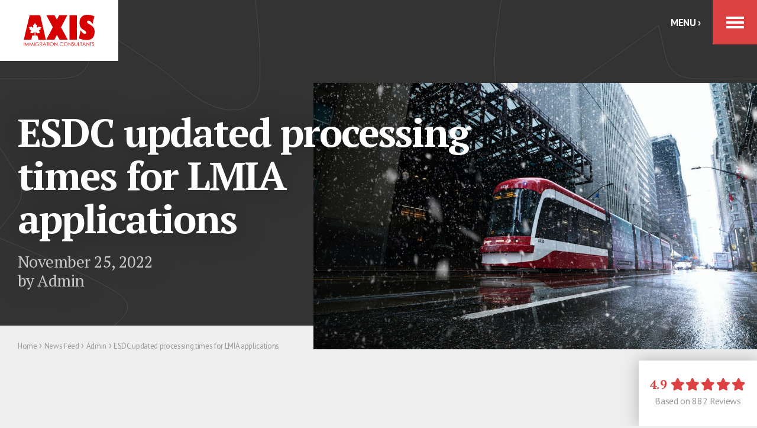

--- FILE ---
content_type: text/html; charset=UTF-8
request_url: https://www.axisimmigration.com/news-feed/admin-1/esdc-updated-processing-times-lmia-applications-79/
body_size: 19857
content:
<!DOCTYPE html>
<html lang="en" class="no-touch">
<head>
<meta http-equiv="X-UA-Compatible" content="IE=edge" />
<meta http-equiv="Content-Type" content="text/html; charset=utf-8" />
<title>ESDC updated processing times</title>

<meta name="description" content="General - ESDC updated processing times for LMIA applications" /><link rel="canonical" href="https://www.axisimmigration.com/news-feed/general-1/esdc-updated-processing-times-lmia-applications-79/" hreflang="en" />

<meta name="viewport" content="width=device-width, initial-scale=1.0">
<link rel="apple-touch-icon" href="/images/icon.png" />
<link rel="icon" type="image/x-icon" href="/favicon.ico" />

<meta property="og:title" content="ESDC updated processing times" />
<meta property="og:type" content="website" />
<meta property="og:url" content="https://www.axisimmigration.com/news-feed/general-1/esdc-updated-processing-times-lmia-applications-79/" />
<meta property="og:image" content="https://www.axisimmigration.com/images/heroes/esdc-updated-processing-times-lmia-applications-2-221125043338.jpg" />
<meta property="og:image:type" content="image/jpeg" />
<meta property="og:image:width" content="1280" />
<meta property="og:image:height" content="853" />
<meta property="og:site_name" content="Axis Immigration Consultants" />
<meta property="og:description" content="General - ESDC updated processing times for LMIA applications" />


<!-- inline critical styles -->
<style>
@charset "utf-8";.light{font-weight:300}.regular{font-weight:400}.medium{font-weight:500}.semibold{font-weight:600}.bold{font-weight:700}.extrabold{font-weight:800}.black{font-weight:900}.uppercase{text-transform:uppercase}.capitalize{text-transform:capitalize}.strikethrough{text-decoration:line-through}.underline{text-decoration:underline}.full{width:100%}.half{width:50%}.auto{width:auto}.auto-width{width:auto!important}.auto-height{height:auto!important}.checkbox,.radio,.sr-only{position:absolute;margin:0;padding:0;border:0;width:0.1px;height:0.1px;opacity:0;background:none;overflow:hidden}.f_right{float:right;display:block}.f_left{float:left;display:block}.clear{display:block;clear:both}.clearfix:after{content:"";display:table;clear:both}.right{text-align:right}.left{text-align:left}.center{text-align:center}.block{display:block!important}.inline-block{display:inline-block!important}.inline{display:inline!important}.relative{position:relative}.absolute{position:absolute}.hidden{display:none!important}.noborder{border:0!important}.nobg{background:none!important}.nomargin{margin:0!important}.nomargin-t,.nomargin-v{margin-top:0!important}.nomargin-h,.nomargin-r{margin-right:0!important}.nomargin-b,.nomargin-v{margin-bottom:0!important}.nomargin-h,.nomargin-l{margin-left:0!important}.nopadding{padding:0!important}.nopadding-t,.nopadding-v{padding-top:0!important}.nopadding-h,.nopadding-r{padding-right:0!important}.nopadding-b,.nopadding-v{padding-bottom:0!important}.nopadding-h,.nopadding-l{padding-left:0!important}.show-desktop,.show-notebook,.show-tablet-l,.show-tablet-p{display:none}.hide-desktop,.hide-notebook,.hide-tablet-l,.hide-tablet-p{display:block}@media (min-width:481px){.show-tablet-p{display:block}.hide-tablet-p{display:none}}@media (min-width:769px){.show-tablet-l{display:block}.hide-tablet-l{display:none}}@media (min-width:1025px){.show-notebook{display:block}.hide-notebook{display:none}}@media (min-width:1367px){.show-desktop{display:block}.hide-desktop{display:none}}@-webkit-keyframes fade-in{0%{opacity:0}to{opacity:1}}@keyframes fade-in{0%{opacity:0}to{opacity:1}}@-webkit-keyframes fade-out{0%{opacity:1}to{opacity:0}}@keyframes fade-out{0%{opacity:1}to{opacity:0}}@-webkit-keyframes fade-up{0%{opacity:0;-webkit-transform:translateY(50px);transform:translateY(50px)}to{opacity:1;-webkit-transform:translateY(0);transform:translateY(0)}}@keyframes fade-up{0%{opacity:0;-webkit-transform:translateY(50px);transform:translateY(50px)}to{opacity:1;-webkit-transform:translateY(0);transform:translateY(0)}}@-webkit-keyframes fade-down{0%{opacity:0;-webkit-transform:translateY(-50px);transform:translateY(-50px)}to{opacity:1;-webkit-transform:translateY(0);transform:translateY(0)}}@keyframes fade-down{0%{opacity:0;-webkit-transform:translateY(-50px);transform:translateY(-50px)}to{opacity:1;-webkit-transform:translateY(0);transform:translateY(0)}}@-webkit-keyframes fade-left{0%{opacity:0;-webkit-transform:translateX(-50px);transform:translateX(-50px)}to{opacity:1;-webkit-transform:translateX(0);transform:translateX(0)}}@keyframes fade-left{0%{opacity:0;-webkit-transform:translateX(-50px);transform:translateX(-50px)}to{opacity:1;-webkit-transform:translateX(0);transform:translateX(0)}}@-webkit-keyframes fade-right{0%{opacity:0;-webkit-transform:translateX(50px);transform:translateX(50px)}to{opacity:1;-webkit-transform:translateX(0);transform:translateX(0)}}@keyframes fade-right{0%{opacity:0;-webkit-transform:translateX(50px);transform:translateX(50px)}to{opacity:1;-webkit-transform:translateX(0);transform:translateX(0)}}@-webkit-keyframes fade-in-scale-down{0%{opacity:0;-webkit-transform:scale(1.2);transform:scale(1.2)}to{opacity:1;-webkit-transform:scale(1);transform:scale(1)}}@keyframes fade-in-scale-down{0%{opacity:0;-webkit-transform:scale(1.2);transform:scale(1.2)}to{opacity:1;-webkit-transform:scale(1);transform:scale(1)}}@-webkit-keyframes slide-left{0%{-webkit-transform:translateX(-50px);transform:translateX(-50px)}to{-webkit-transform:translateX(0);transform:translateX(0)}}@keyframes slide-left{0%{-webkit-transform:translateX(-50px);transform:translateX(-50px)}to{-webkit-transform:translateX(0);transform:translateX(0)}}@-webkit-keyframes slide-right{0%{-webkit-transform:translateX(50px);transform:translateX(50px)}to{-webkit-transform:translateX(0);transform:translateX(0)}}@keyframes slide-right{0%{-webkit-transform:translateX(50px);transform:translateX(50px)}to{-webkit-transform:translateX(0);transform:translateX(0)}}@-webkit-keyframes bounce{0%,20%,53%,80%,to{-webkit-animation-timing-function:cubic-bezier(0.215,0.61,0.355,1);animation-timing-function:cubic-bezier(0.215,0.61,0.355,1);-webkit-transform:translate3d(0,0,0);transform:translate3d(0,0,0)}40%,43%{-webkit-animation-timing-function:cubic-bezier(0.755,0.05,0.855,0.06);animation-timing-function:cubic-bezier(0.755,0.05,0.855,0.06);-webkit-transform:translate3d(0,-30px,0);transform:translate3d(0,-30px,0)}70%{-webkit-animation-timing-function:cubic-bezier(0.755,0.05,0.855,0.06);animation-timing-function:cubic-bezier(0.755,0.05,0.855,0.06);-webkit-transform:translate3d(0,-15px,0);transform:translate3d(0,-15px,0)}90%{-webkit-transform:translate3d(0,-4px,0);transform:translate3d(0,-4px,0)}}@keyframes bounce{0%,20%,53%,80%,to{-webkit-animation-timing-function:cubic-bezier(0.215,0.61,0.355,1);animation-timing-function:cubic-bezier(0.215,0.61,0.355,1);-webkit-transform:translate3d(0,0,0);transform:translate3d(0,0,0)}40%,43%{-webkit-animation-timing-function:cubic-bezier(0.755,0.05,0.855,0.06);animation-timing-function:cubic-bezier(0.755,0.05,0.855,0.06);-webkit-transform:translate3d(0,-30px,0);transform:translate3d(0,-30px,0)}70%{-webkit-animation-timing-function:cubic-bezier(0.755,0.05,0.855,0.06);animation-timing-function:cubic-bezier(0.755,0.05,0.855,0.06);-webkit-transform:translate3d(0,-15px,0);transform:translate3d(0,-15px,0)}90%{-webkit-transform:translate3d(0,-4px,0);transform:translate3d(0,-4px,0)}}@-webkit-keyframes rubber-band{0%{background-clip:padding-box;-webkit-transform:scale3d(1,1,1);transform:scale3d(1,1,1)}30%{-webkit-transform:scale3d(1.25,0.75,1);transform:scale3d(1.25,0.75,1)}40%{-webkit-transform:scale3d(0.75,1.25,1);transform:scale3d(0.75,1.25,1)}50%{-webkit-transform:scale3d(1.15,0.85,1);transform:scale3d(1.15,0.85,1)}65%{-webkit-transform:scale3d(0.95,1.05,1);transform:scale3d(0.95,1.05,1)}75%{-webkit-transform:scale3d(1.05,0.95,1);transform:scale3d(1.05,0.95,1)}to{-webkit-transform:scale3d(1,1,1);transform:scale3d(1,1,1)}}@keyframes rubber-band{0%{background-clip:padding-box;-webkit-transform:scale3d(1,1,1);transform:scale3d(1,1,1)}30%{-webkit-transform:scale3d(1.25,0.75,1);transform:scale3d(1.25,0.75,1)}40%{-webkit-transform:scale3d(0.75,1.25,1);transform:scale3d(0.75,1.25,1)}50%{-webkit-transform:scale3d(1.15,0.85,1);transform:scale3d(1.15,0.85,1)}65%{-webkit-transform:scale3d(0.95,1.05,1);transform:scale3d(0.95,1.05,1)}75%{-webkit-transform:scale3d(1.05,0.95,1);transform:scale3d(1.05,0.95,1)}to{-webkit-transform:scale3d(1,1,1);transform:scale3d(1,1,1)}}@-webkit-keyframes swing{20%{-webkit-transform:rotate3d(0,0,1,15deg);transform:rotate3d(0,0,1,15deg)}40%{-webkit-transform:rotate3d(0,0,1,-10deg);transform:rotate3d(0,0,1,-10deg)}60%{-webkit-transform:rotate3d(0,0,1,5deg);transform:rotate3d(0,0,1,5deg)}80%{-webkit-transform:rotate3d(0,0,1,-5deg);transform:rotate3d(0,0,1,-5deg)}to{-webkit-transform:rotate3d(0,0,1,0deg);transform:rotate3d(0,0,1,0deg)}}@keyframes swing{20%{-webkit-transform:rotate3d(0,0,1,15deg);transform:rotate3d(0,0,1,15deg)}40%{-webkit-transform:rotate3d(0,0,1,-10deg);transform:rotate3d(0,0,1,-10deg)}60%{-webkit-transform:rotate3d(0,0,1,5deg);transform:rotate3d(0,0,1,5deg)}80%{-webkit-transform:rotate3d(0,0,1,-5deg);transform:rotate3d(0,0,1,-5deg)}to{-webkit-transform:rotate3d(0,0,1,0deg);transform:rotate3d(0,0,1,0deg)}}@-webkit-keyframes tada{0%{-webkit-transform:scale3d(1,1,1);transform:scale3d(1,1,1)}10%,20%{-webkit-transform:scale3d(0.9,0.9,0.9) rotate3d(0,0,1,-3deg);transform:scale3d(0.9,0.9,0.9) rotate3d(0,0,1,-3deg)}30%,50%,70%,90%{-webkit-transform:scale3d(1.1,1.1,1.1) rotate3d(0,0,1,3deg);transform:scale3d(1.1,1.1,1.1) rotate3d(0,0,1,3deg)}40%,60%,80%{-webkit-transform:scale3d(1.1,1.1,1.1) rotate3d(0,0,1,-3deg);transform:scale3d(1.1,1.1,1.1) rotate3d(0,0,1,-3deg)}to{-webkit-transform:scale3d(1,1,1);transform:scale3d(1,1,1)}}@keyframes tada{0%{-webkit-transform:scale3d(1,1,1);transform:scale3d(1,1,1)}10%,20%{-webkit-transform:scale3d(0.9,0.9,0.9) rotate3d(0,0,1,-3deg);transform:scale3d(0.9,0.9,0.9) rotate3d(0,0,1,-3deg)}30%,50%,70%,90%{-webkit-transform:scale3d(1.1,1.1,1.1) rotate3d(0,0,1,3deg);transform:scale3d(1.1,1.1,1.1) rotate3d(0,0,1,3deg)}40%,60%,80%{-webkit-transform:scale3d(1.1,1.1,1.1) rotate3d(0,0,1,-3deg);transform:scale3d(1.1,1.1,1.1) rotate3d(0,0,1,-3deg)}to{-webkit-transform:scale3d(1,1,1);transform:scale3d(1,1,1)}}#call-now{-webkit-animation:swing 0.6s ease-out 0.8s;animation:swing 0.6s ease-out 0.8s;-webkit-animation-fill-mode:forwards;animation-fill-mode:forwards;-webkit-animation-iteration-count:infinite;animation-iteration-count:infinite}.leadin-popup.open.type-bar.position-bottom,.leadin-popup.open.type-corner{-webkit-animation:fade-up 0.4s ease-out 0s;animation:fade-up 0.4s ease-out 0s;-webkit-animation-fill-mode:forwards;animation-fill-mode:forwards}.leadin-popup.open .button.bounce{-webkit-animation:bounce 0.8s ease-out 0.8s;animation:bounce 0.8s ease-out 0.8s;-webkit-animation-fill-mode:forwards;animation-fill-mode:forwards}.leadin-popup.open .button.rubber-band{-webkit-animation:rubber-band 1s ease-out 0.8s;animation:rubber-band 1s ease-out 0.8s;-webkit-animation-fill-mode:forwards;animation-fill-mode:forwards}.leadin-popup.open .button.swing{-webkit-animation:swing 0.6s ease-out 0.8s;animation:swing 0.6s ease-out 0.8s;-webkit-animation-fill-mode:forwards;animation-fill-mode:forwards}.leadin-popup.open .button.tada{-webkit-animation:tada 1s ease-out 0.8s;animation:tada 1s ease-out 0.8s;-webkit-animation-fill-mode:forwards;animation-fill-mode:forwards}@-webkit-keyframes rotate-y-180{0%{-webkit-transform:rotateY(-180deg);transform:rotateY(-180deg)}to{-webkit-transform:rotateY(0deg);transform:rotateY(0deg)}}@keyframes rotate-y-180{0%{-webkit-transform:rotateY(-180deg);transform:rotateY(-180deg)}to{-webkit-transform:rotateY(0deg);transform:rotateY(0deg)}}*{margin:0;-webkit-box-sizing:border-box;box-sizing:border-box}body,html{width:100%;height:100%}article,aside,details,figcaption,figure,footer,header,hgroup,main,menu,nav,section{display:block}button,input,select,textarea{color:inherit;outline:none;-webkit-appearance:none;-moz-appearance:none;appearance:none}button,input,select,td,textarea,th{font-size:inherit;font-family:inherit;line-height:normal;letter-spacing:inherit}button{background:none;border:0;padding:0;cursor:pointer;-webkit-transition:background-color 0.3s ease 0s,color 0.3s ease 0s,opacity 0.3s ease 0s;transition:background-color 0.3s ease 0s,color 0.3s ease 0s,opacity 0.3s ease 0s}select{background:none}body,button,input,select,td,textarea,th{-webkit-font-smoothing:antialiased;-moz-osx-font-smoothing:grayscale}ol,p,ul{padding:0 0 20px;margin:0}ol,ul{margin:0 0 0 40px}a{text-decoration:none;cursor:pointer;-webkit-transition:background-color 0.3s ease 0s,color 0.3s ease 0s,opacity 0.3s ease 0s;transition:background-color 0.3s ease 0s,color 0.3s ease 0s,opacity 0.3s ease 0s}h1,h2,h3,h4,h5,h6{padding:0}h1{margin:0}h2{margin:0 0 30px}h3{margin:0 0 25px}h4{margin:0 0 20px}h5{margin:0 0 15px}h6{margin:0 0 10px}blockquote+h2,ol+h2,p+h2,table+h2,ul+h2{margin-top:20px}blockquote+h3,ol+h3,p+h3,table+h3,ul+h3{margin-top:15px}blockquote+h4,ol+h4,p+h4,table+h4,ul+h4{margin-top:10px}blockquote+h5,ol+h5,p+h5,table+h5,ul+h5{margin-top:5px}small{display:inline-block}blockquote p{padding:0}a.embed-media,img{display:inline-block;border:0;max-width:100%}iframe{max-width:100%}hr{height:0;margin:0 0 20px 0;padding:0;border:1px solid;border-width:1px 0 0}table{border-collapse:collapse;margin:10px 0 30px}table td,table th{text-align:inherit}table tr{border-color:inherit}table.responsive label{display:none;margin:0}table.column{width:calc(100% + 20px)!important;margin:0;padding:0;table-layout:fixed}table.column,table.column td,table.column th{background-color:transparent!important;height:auto!important}table.column,table.column:not(.mce-item-table) td,table.column:not(.mce-item-table) th{border:none!important}table.column td{padding:0;vertical-align:top}@media (min-width:769px){table.column:not(.mce-item-table){margin:0 -10px}table.column td{padding:0 10px}}@media (max-width:768px){table.column ol:only-child,table.column ul:only-child{padding-bottom:0px}table.column td:last-child ol:only-child,table.column td:last-child ul:only-child{padding-bottom:20px}table{width:100%!important;border:1px solid}table.responsive th,table.responsive tr.header-row{display:none}table.responsive td{display:block;width:auto!important;text-align:left}table.responsive label{display:inline-block;font-weight:bold}}.input,.select,.textarea{max-width:100%}.select{padding-right:20px;background-image:url('data:image/svg+xml;charset=UTF-8,%3Csvg%20xmlns%3D%22http%3A//www.w3.org/2000/svg%22%20viewBox%3D%220%200%2012%207%22%20fill%3D%22%23aaa%22%3E%3Cpath%20d%3D%22M5.5%206.8A.6.6%200%20006%207a.6.6%200%2000.5-.2l5.3-5.1a.6.6%200%2000.2-.5.6.6%200%2000-.2-.4l-.6-.6a.7.7%200%2000-.5-.2.6.6%200%2000-.4.2L6%204.2%201.7.3a.6.6%200%2000-.4-.2.7.7%200%2000-.5.2L.2.8a.6.6%200%2000-.2.4.6.6%200%2000.2.5z%22/%3E%3C/svg%3E');background-size:12px 7px;background-position:calc(100% - 8px) 50%;background-repeat:no-repeat}.textarea{resize:none;overflow:auto}.checkbox+label,.radio+label{--box-size:1.15em;width:-webkit-fit-content;width:-moz-fit-content;width:fit-content;cursor:pointer;display:-webkit-inline-box;display:-ms-inline-flexbox;display:inline-flex;-webkit-box-orient:horizontal;-webkit-box-direction:normal;-ms-flex-flow:row nowrap;flex-flow:row nowrap;-webkit-box-pack:start;-ms-flex-pack:start;justify-content:flex-start;-webkit-box-align:start;-ms-flex-align:start;align-items:flex-start}.checkbox+label:after,.checkbox+label:before,.radio+label:after,.radio+label:before{width:var(--box-size);height:var(--box-size);line-height:var(--box-size);text-align:center;-webkit-box-ordinal-group:0;-ms-flex-order:-1;order:-1;content:'';-webkit-box-flex:0 0 auto;-ms-flex:0 0 auto;flex:0 0 auto}.checkbox+label:after,.radio+label:after{margin:0 0.4em 0 calc(-1 * var(--box-size))}.checkbox+label:before,.radio+label:before{-webkit-box-shadow:0px 0px 0px var(--border-width,1px) var(--border-color,currentColor) inset;box-shadow:0px 0px 0px var(--border-width,1px) var(--border-color,currentColor) inset;-webkit-transition:box-shadow 0.3s ease 0s;-webkit-transition:-webkit-box-shadow 0.3s ease 0s;transition:-webkit-box-shadow 0.3s ease 0s;transition:box-shadow 0.3s ease 0s;transition:box-shadow 0.3s ease 0s,-webkit-box-shadow 0.3s ease 0s}.checkbox+label:after,.radio+label:after{opacity:0;-webkit-transition:transform 0.3s ease 0s,opacity 0.3s ease 0s;-webkit-transition:opacity 0.3s ease 0s,-webkit-transform 0.3s ease 0s;transition:opacity 0.3s ease 0s,-webkit-transform 0.3s ease 0s;transition:transform 0.3s ease 0s,opacity 0.3s ease 0s;transition:transform 0.3s ease 0s,opacity 0.3s ease 0s,-webkit-transform 0.3s ease 0s}.checkbox:focus+label:before,.radio:focus+label:before{--border-width:2px}.checkbox:disabled+label,.radio:disabled+label{text-decoration:line-through;cursor:not-allowed}.radio+label:after,.radio+label:before{border-radius:50%}.radio+label:after{background-color:currentColor;transform:scale(0);-webkit-transform:scale(0) rotate(0.02deg);-moz-transform:scale(0) rotate(0.02deg)}.radio:checked+label:after{opacity:1;transform:scale(0.5);-webkit-transform:scale(0.5) rotate(0.02deg);-moz-transform:scale(0.5) rotate(0.02deg)}.checkbox+label:after{transform:scale(0.5);-webkit-transform:scale(0.5) rotate(0.02deg);-moz-transform:scale(0.5) rotate(0.02deg);font-family:"Font Awesome 5 Free";font-weight:900;content:"\f00c"}.checkbox:checked+label:after{opacity:1;transform:scale(0.8);-webkit-transform:scale(0.8) rotate(0.02deg);-moz-transform:scale(0.8) rotate(0.02deg)}.recaptcha-modal{overflow:hidden}.recaptcha-wrapper{display:block}.g-recaptcha{-webkit-transform-origin:0 0;transform-origin:0 0;transform:scale(0.9);-webkit-transform:scale(0.9) rotate(0.02deg);-moz-transform:scale(0.9) rotate(0.02deg)}.g-recaptcha div{margin:0 auto}.ui-widget-overlay{position:fixed;top:0;left:0;width:100%;height:100%;background-color:rgba(0,0,0,0.5);z-index:9999}.hidden-modal:not(.ui-dialog-content),.recaptcha-modal:not(.ui-dialog-content){display:none}.ui-dialog{position:absolute;top:0;left:0;max-width:calc(100% - 40px);max-height:calc(100vh - 40px);outline:none;overflow:hidden auto;z-index:9999}.ui-dialog button:not(.button){background:none;border:0;padding:0;margin:0;cursor:pointer;-webkit-transition:color 0.3s ease 0s;transition:color 0.3s ease 0s}.ui-dialog .ui-dialog-titlebar{display:-ms-flexbox;display:-webkit-box;display:flex;-webkit-box-orient:horizontal;-webkit-box-direction:normal;-ms-flex-flow:row nowrap;flex-flow:row nowrap;-webkit-box-pack:justify;-ms-flex-pack:justify;justify-content:space-between;-webkit-box-align:center;-ms-flex-align:center;align-items:center}.ui-dialog .ui-dialog-titlebar .ui-dialog-title{-webkit-box-flex:1 1 auto;-ms-flex:1 1 auto;flex:1 1 auto}.ui-dialog .ui-dialog-titlebar .ui-dialog-titlebar-close{outline:none;margin-left:5px;-webkit-box-flex:0 0 auto;-ms-flex:0 0 auto;flex:0 0 auto}.ui-dialog .ui-dialog-titlebar .ui-dialog-titlebar-close:before{width:1em;height:1em;line-height:1em;text-align:center;font-family:"Font Awesome 5 Free";font-weight:900;content:"\f00d"}.ui-dialog .ui-dialog-content{overflow:hidden auto}.ui-dialog .ui-dialog-buttonset{display:-ms-flexbox;display:-webkit-box;display:flex;-webkit-box-orient:horizontal;-webkit-box-direction:normal;-ms-flex-flow:row nowrap;flex-flow:row nowrap;-webkit-box-pack:end;-ms-flex-pack:end;justify-content:flex-end;-webkit-box-align:center;-ms-flex-align:center;align-items:center}a.embed-media{position:relative;display:inline-block;max-width:100%}a.embed-media img{display:block}a.embed-media .play{position:absolute;top:0;right:0;left:0;width:100%;height:100%;font-size:36px;font-weight:normal;font-style:normal;text-align:center;line-height:1;z-index:1;color:#fff;background-color:rgba(0,0,0,0);-webkit-transition:background-color 0.3s ease 0s;transition:background-color 0.3s ease 0s;display:-ms-flexbox;display:-webkit-box;display:flex;-webkit-box-orient:horizontal;-webkit-box-direction:normal;-ms-flex-flow:row nowrap;flex-flow:row nowrap;-webkit-box-pack:center;-ms-flex-pack:center;justify-content:center;-webkit-box-align:center;-ms-flex-align:center;align-items:center}.lg-outer img{-o-object-fit:cover;object-fit:cover}#page-wrapper{position:relative;width:100%}#seo-wrapper{position:relative}#sitemap .menu-header{display:none}:root{--cont-padding:clamp(20px,calc(20px + 10 * (100vw - 480px) / 544),30px);--cont-width-xl:1860px;--cont-width-lg:1560px;--cont-width-lg-alt:1380px;--cont-width-md:1240px;--cont-width:930px;--cont-margin-xl:max(0px,(100% - var(--cont-width-xl) - var(--cont-padding) * 2)/2);--cont-margin-lg:max(0px,(100% - var(--cont-width-lg) - var(--cont-padding) * 2)/2);--cont-margin-lg-alt:max(0px,(100% - var(--cont-width-lg-alt) - var(--cont-padding) * 2)/2);--cont-margin-md:max(0px,(100% - var(--cont-width-md) - var(--cont-padding) * 2)/2);--cont-margin:max(0px,(100% - var(--cont-width) - var(--cont-padding) * 2)/2)}.font-footnote,body,h5,h6,small{letter-spacing:-0.02em}.font-footnote,blockquote,body,small{line-height:1.7}body{background:#EEEEEE;font-family:'PT Sans',Helvetica,sans-serif;color:#3B3B3B}.font-footnote{font-size:10px}.font-caption,small{font-size:13px}.font-paragraph,body{font-size:clamp(15px,calc(15px + 2 * (100vw - 480px) / 886),17px)}.font-h6,h6{font-size:clamp(18px,calc(18px + 5 * (100vw - 480px) / 886),23px)}.font-h5,h5{font-size:clamp(21px,calc(21px + 7 * (100vw - 480px) / 886),28px)}.font-h4,h4{font-size:clamp(24px,calc(24px + 10 * (100vw - 480px) / 886),34px)}.font-h3,h3{font-size:clamp(28px,calc(28px + 20 * (100vw - 480px) / 886),48px)}.font-h2,h2{font-size:clamp(32px,calc(32px + 28 * (100vw - 480px) / 886),60px)}.font-h1,h1{font-size:clamp(38px,calc(38px + 32 * (100vw - 480px) / 886),70px)}.fancy-text{color:#262626}h1,h2,h3,h4,h5,h6{font-family:'PT Serif',Georgia,serif;font-weight:700;word-break:break-word}h1,h2,h3,h4{letter-spacing:-0.03em}h1,h2{line-height:1.1}h4,h5,h6{line-height:1.4}h1{color:#FFFFFF}h1 .fancy-text{color:#DD4242}h2{color:#DD4242}h3{color:#58191A;line-height:1.2}h4{color:#DD4242}h5{color:#262626}h6{color:#666666}p{margin-bottom:20px;padding-bottom:0}p+h1,p+h2,p+h3,p+h4,p+h5,p+h6{margin-top:0}p:last-child{margin-bottom:0}small{color:#999999}a{color:#DD4242;text-decoration:underline;word-break:break-word;-webkit-transition:color 0.3s ease 0s,opacity 0.3s ease 0s,background-color 0.3s ease 0s,text-decoration 0.3s ease 0s;-webkit-transition:color 0.3s ease 0s,opacity 0.3s ease 0s,background-color 0.3s ease 0s,-webkit-text-decoration 0.3s ease 0s;transition:color 0.3s ease 0s,opacity 0.3s ease 0s,background-color 0.3s ease 0s,-webkit-text-decoration 0.3s ease 0s;transition:color 0.3s ease 0s,opacity 0.3s ease 0s,background-color 0.3s ease 0s,text-decoration 0.3s ease 0s;transition:color 0.3s ease 0s,opacity 0.3s ease 0s,background-color 0.3s ease 0s,text-decoration 0.3s ease 0s,-webkit-text-decoration 0.3s ease 0s}a:active,a:hover{color:#D60000;text-decoration:none}blockquote{position:relative;margin:40px 0 20px;padding:0 0 20px 55px;font-size:clamp(18px,calc(18px + 5 * (100vw - 480px) / 886),23px);font-weight:700}blockquote:before{top:-15px;opacity:0.1;font-size:clamp(80px,calc(80px + 60 * (100vw - 480px) / 886),140px);content:open-quote;position:absolute;top:-10px;left:0;display:block;font-family:'PT Serif',Georgia,serif;color:#DD4242;padding-right:10px;line-height:0.75;opacity:0.15;z-index:-1;font-size:clamp(130px,calc(130px + 20 * (100vw - 480px) / 886),150px)}.gradient-text{color:#A30101;background-color:#58191A;background-image:-webkit-gradient(linear,left top,right top,from(#A30101),color-stop(50%,#58191A),to(#A30101));background-image:linear-gradient(to right,#A30101 0%,#58191A 50%,#A30101 100%);background-clip:text;background-size:200% auto;-webkit-background-clip:text;text-fill-color:transparent;-webkit-text-fill-color:transparent}h2.gradient-text,h3.gradient-text{padding-bottom:10px}h2.gradient-text{margin-bottom:20px}h3.gradient-text{margin-bottom:15px}h4.gradient-text{margin-bottom:10px;padding-bottom:5px}@media (min-width:769px){.font-footnote,body,small{line-height:1.6}.font-footnote{font-size:11px}h4,h5{line-height:1.1}blockquote,h6{line-height:1.2}}:target{scroll-margin-top:100px}hr{border-color:#CCCCCC}a.light-image{margin:5px}a.light-image,a.light-image img{display:inline-block;vertical-align:top}table{margin:40px 0}table:first-child{margin-top:0}table:last-child{margin-bottom:0}table td,table th{line-height:inherit}table:not(.column)[style*=border-color] td,table:not(.column)[style*=border-color] th,table:not(.column)[style*=border-color] tr:last-child td,table:not(.column)[style*=border-color] tr:last-child th{border-color:inherit!important}table:not(.column)[cellspacing]{border-collapse:separate}table:not(.column):not([cellpadding]) td,table:not(.column):not([cellpadding]) th{padding:15px 20px}table:not(.column):not([border]){border:none}table:not(.column):not([border]) td{border-bottom:1px solid #EEEEEE}table:not(.column) label,table:not(.column) th{font-weight:700}table:not(.column) th{background-color:#DD4242;font-family:'PT Serif',Georgia,serif;color:#FFFFFF;text-align:center;vertical-align:middle}table:not(.column) td{background-color:#FFFFFF;vertical-align:top}table.column{width:100%!important}table.column td,table.column th{padding:10px 0}@media (min-width:769px){table.column{width:calc(100% + 20px)!important}table.column td,table.column th{padding:10px}}.button,a.button{position:relative;display:inline-block;width:auto;padding:18px;border:none;background-color:transparent;font-size:clamp(14px,calc(14px + 4 * (100vw - 480px) / 886),18px);font-weight:700;color:#081322;line-height:1.1;text-align:center;text-decoration:none;text-transform:uppercase;letter-spacing:-0.02em;vertical-align:top;cursor:pointer;z-index:10;overflow:hidden;-webkit-transition:color 0.3s ease 0.15s;transition:color 0.3s ease 0.15s}.button:after,a.button:after{content:'';position:absolute;top:100%;left:0;width:100%;height:100%;-webkit-transform:translateY(-3px);transform:translateY(-3px);background-color:#DD4242;z-index:-10;-webkit-transition:all 0.3s ease 0s;transition:all 0.3s ease 0s}.button:hover,a.button:hover{color:#FFFFFF}.button:hover:after,a.button:hover:after{-webkit-transform:translateY(-100%);transform:translateY(-100%)}.button.icon,a.button.icon{width:40px;height:40px;padding:0;font-size:16px;line-height:40px;background-color:#DD4242;color:#FFFFFF;text-align:center;-webkit-transition:all 0.3s ease 0s;transition:all 0.3s ease 0s}.button.icon .fa,.button.icon .fab,.button.icon .far,.button.icon .fas,a.button.icon .fa,a.button.icon .fab,a.button.icon .far,a.button.icon .fas{margin:0}.button.icon:after,a.button.icon:after{display:inline-block;vertical-align:middle;width:0%;height:100%}.button.icon.arrow svg,a.button.icon.arrow svg{width:20px;stroke:#FFFFFF;vertical-align:middle}.button.icon:hover,a.button.icon:hover{background-color:#A30101}.button.simple,a.button.simple{background:none;border:1px solid rgba(88,25,26,0.25);border-radius:4px;padding:15px 20px;font-size:clamp(12px,calc(12px + 1 * (100vw - 480px) / 886),13px);color:#58191A;-webkit-transition:all 0.3s ease 0s;transition:all 0.3s ease 0s}.button.simple:after,a.button.simple:after{content:none}.button.simple:hover,a.button.simple:hover{border-color:#DD4242;background-color:#DD4242;color:#FFFFFF}.button.font-white:not(:hover),.button.theme-white:not(:hover),a.button.font-white:not(:hover),a.button.theme-white:not(:hover){color:#FFFFFF}.button.theme-white:not(:hover):after,a.button.theme-white:not(:hover):after{background-color:#FFFFFF}.button.theme-white:not(:hover):hover,a.button.theme-white:not(:hover):hover{color:#DD4242}.button.theme-white:not(:hover).simple,a.button.theme-white:not(:hover).simple{border-color:rgba(255,255,255,0.25)}.button .fa,.button .fab,.button .far,.button .fas,.button span.mailto:before,.button span.phone:before,a.button .fa,a.button .fab,a.button .far,a.button .fas,a.button span.mailto:before,a.button span.phone:before{line-height:1;margin-right:10px}.button span.phone:before,a.button span.phone:before{font-family:"Font Awesome 5 Free";font-weight:900;content:"\f3cd"}.button span.mailto:before,a.button span.mailto:before{font-family:"Font Awesome 5 Free";font-weight:900;content:"\f0e0"}p .button{margin:5px 20px 5px 0}a.embed-media .play{line-height:1}a.embed-media .play:before{position:relative;font-family:"Font Awesome 5 Brands";font-weight:900;content:"\f167";font-size:clamp(30px,calc(30px + 40 * (100vw - 480px) / 544),70px);color:#DD4242;-webkit-transition:color 0.3s ease 0s;transition:color 0.3s ease 0s;z-index:1}a.embed-media .play:after{content:'';position:absolute;top:50%;left:50%;margin-left:2px;border-style:solid;border-top-color:transparent;border-right-width:0;border-bottom-color:transparent;border-left-color:#FFFFFF;border-top-width:clamp(5px,calc(5px + 6.5 * (100vw - 480px) / 544),11.5px);border-bottom-width:clamp(5px,calc(5px + 6.5 * (100vw - 480px) / 544),11.5px);border-left-width:clamp(10px,calc(10px + 10 * (100vw - 480px) / 544),20px);-webkit-transform:translate(-50%,-50%);transform:translate(-50%,-50%);z-index:10}a.embed-media:active .play:before,a.embed-media:hover .play:before{color:#D60000}iframe.embed-media{display:inline-block;background-color:#262626;vertical-align:top}body.email-template{background:#EEEEEE;max-width:none}body.email-template h1{font-size:45px}body.email-template h2{font-size:37px}body.email-template h3{font-size:31px}body.email-template h4{font-size:26px}body.email-template h5{font-size:22px}body.email-template h6{font-size:18px}body.email-template p{font-size:15px}body.email-template #email-wrapper{margin:20px auto}body.email-template #email-wrapper #email-header{border-bottom:1px solid #CCCCCC;background:#333333;padding:0 20px 20px}body.email-template #email-wrapper #email-header img{display:block;padding:20px;background:#FFFFFF}body.email-template #email-wrapper #email-content{padding:20px;background:#FFFFFF}body.email-template #email-wrapper #email-footer{border-top:1px solid #CCCCCC;padding:20px;background:#FFFFFF;text-align:center}@-webkit-keyframes reveal-top{0%{-webkit-transform:translateY(100%);transform:translateY(100%);opacity:0}to{-webkit-transform:translateY(0);transform:translateY(0);opacity:1}}@keyframes reveal-top{0%{-webkit-transform:translateY(100%);transform:translateY(100%);opacity:0}to{-webkit-transform:translateY(0);transform:translateY(0);opacity:1}}@-webkit-keyframes reveal-top-20{0%{-webkit-transform:translateY(20%);transform:translateY(20%);opacity:0}to{-webkit-transform:translateY(0);transform:translateY(0);opacity:1}}@keyframes reveal-top-20{0%{-webkit-transform:translateY(20%);transform:translateY(20%);opacity:0}to{-webkit-transform:translateY(0);transform:translateY(0);opacity:1}}@-webkit-keyframes reveal-ltr{0%{-webkit-transform:translate3D(-100%,0,0);transform:translate3D(-100%,0,0);opacity:0}to{-webkit-transform:translate3D(0,0,0);transform:translate3D(0,0,0);opacity:1}}@keyframes reveal-ltr{0%{-webkit-transform:translate3D(-100%,0,0);transform:translate3D(-100%,0,0);opacity:0}to{-webkit-transform:translate3D(0,0,0);transform:translate3D(0,0,0);opacity:1}}@-webkit-keyframes reveal-rtl{0%{-webkit-transform:translate3D(100%,0,0);transform:translate3D(100%,0,0);opacity:0}to{-webkit-transform:translate3D(0,0,0);transform:translate3D(0,0,0);opacity:1}}@keyframes reveal-rtl{0%{-webkit-transform:translate3D(100%,0,0);transform:translate3D(100%,0,0);opacity:0}to{-webkit-transform:translate3D(0,0,0);transform:translate3D(0,0,0);opacity:1}}@-webkit-keyframes reveal-scale-up-x-center{0%{-webkit-transform:scaleX(0);transform:scaleX(0);-webkit-transform-origin:50% 50%;transform-origin:50% 50%;opacity:0}to{-webkit-transform:scaleX(1);transform:scaleX(1);-webkit-transform-origin:50% 50%;transform-origin:50% 50%;opacity:1}}@keyframes reveal-scale-up-x-center{0%{-webkit-transform:scaleX(0);transform:scaleX(0);-webkit-transform-origin:50% 50%;transform-origin:50% 50%;opacity:0}to{-webkit-transform:scaleX(1);transform:scaleX(1);-webkit-transform-origin:50% 50%;transform-origin:50% 50%;opacity:1}}@-webkit-keyframes reveal-scale-up-x-ltr{0%{-webkit-transform:scaleX(0);transform:scaleX(0);-webkit-transform-origin:0% 0%;transform-origin:0% 0%;opacity:0}to{-webkit-transform:scaleX(1);transform:scaleX(1);-webkit-transform-origin:0% 0%;transform-origin:0% 0%;opacity:1}}@keyframes reveal-scale-up-x-ltr{0%{-webkit-transform:scaleX(0);transform:scaleX(0);-webkit-transform-origin:0% 0%;transform-origin:0% 0%;opacity:0}to{-webkit-transform:scaleX(1);transform:scaleX(1);-webkit-transform-origin:0% 0%;transform-origin:0% 0%;opacity:1}}@-webkit-keyframes slide-out-ltr-20{0%{-webkit-transform:translateX(-20px);transform:translateX(-20px);opacity:0}to{-webkit-transform:translateX(0);transform:translateX(0);opacity:1}}@keyframes slide-out-ltr-20{0%{-webkit-transform:translateX(-20px);transform:translateX(-20px);opacity:0}to{-webkit-transform:translateX(0);transform:translateX(0);opacity:1}}@-webkit-keyframes slide-out-ltr-20-faded{0%{-webkit-transform:translateX(-20px);transform:translateX(-20px);opacity:0}to{-webkit-transform:translateX(0);transform:translateX(0);opacity:0.33}}@keyframes slide-out-ltr-20-faded{0%{-webkit-transform:translateX(-20px);transform:translateX(-20px);opacity:0}to{-webkit-transform:translateX(0);transform:translateX(0);opacity:0.33}}@-webkit-keyframes slide-out-ltr{0%{-webkit-transform:translate3D(0,0,0);transform:translate3D(0,0,0)}to{-webkit-transform:translate3D(100%,0,0);transform:translate3D(100%,0,0)}}@keyframes slide-out-ltr{0%{-webkit-transform:translate3D(0,0,0);transform:translate3D(0,0,0)}to{-webkit-transform:translate3D(100%,0,0);transform:translate3D(100%,0,0)}}@-webkit-keyframes slide-out-rtl{0%{-webkit-transform:translate3D(0,0,0);transform:translate3D(0,0,0)}to{-webkit-transform:translate3D(-100%,0,0);transform:translate3D(-100%,0,0)}}@keyframes slide-out-rtl{0%{-webkit-transform:translate3D(0,0,0);transform:translate3D(0,0,0)}to{-webkit-transform:translate3D(-100%,0,0);transform:translate3D(-100%,0,0)}}@-webkit-keyframes slide-out-top{0%{-webkit-transform:translateY(0);transform:translateY(0)}to{-webkit-transform:translateY(-100%);transform:translateY(-100%)}}@keyframes slide-out-top{0%{-webkit-transform:translateY(0);transform:translateY(0)}to{-webkit-transform:translateY(-100%);transform:translateY(-100%)}}@-webkit-keyframes slide-out-bottom{0%{-webkit-transform:translateY(0);transform:translateY(0)}to{-webkit-transform:translateY(100%);transform:translateY(100%)}}@keyframes slide-out-bottom{0%{-webkit-transform:translateY(0);transform:translateY(0)}to{-webkit-transform:translateY(100%);transform:translateY(100%)}}@-webkit-keyframes scale-in-down{0%{-webkit-transform:scale(1.3);transform:scale(1.3)}to{-webkit-transform:scale(1);transform:scale(1)}}@keyframes scale-in-down{0%{-webkit-transform:scale(1.3);transform:scale(1.3)}to{-webkit-transform:scale(1);transform:scale(1)}}@-webkit-keyframes scale-button-line{0%{-webkit-transform:translateY(-3px) scaleX(0);transform:translateY(-3px) scaleX(0);-webkit-transform-origin:50% 50%;transform-origin:50% 50%}to{-webkit-transform:translateY(-3px) scaleX(1);transform:translateY(-3px) scaleX(1)}}@keyframes scale-button-line{0%{-webkit-transform:translateY(-3px) scaleX(0);transform:translateY(-3px) scaleX(0);-webkit-transform-origin:50% 50%;transform-origin:50% 50%}to{-webkit-transform:translateY(-3px) scaleX(1);transform:translateY(-3px) scaleX(1)}}@-webkit-keyframes shadow{0%{-webkit-box-shadow:none;box-shadow:none}to{-webkit-box-shadow:0px 0px 50px rgba(0,0,0,0.1);box-shadow:0px 0px 50px rgba(0,0,0,0.1)}}@keyframes shadow{0%{-webkit-box-shadow:none;box-shadow:none}to{-webkit-box-shadow:0px 0px 50px rgba(0,0,0,0.1);box-shadow:0px 0px 50px rgba(0,0,0,0.1)}}@-webkit-keyframes draw{0%{stroke-dasharray:var(--draw-length);stroke-dashoffset:var(--draw-length)}to{stroke-dasharray:var(--draw-length);stroke-dashoffset:var(--draw-offset,0)}}@keyframes draw{0%{stroke-dasharray:var(--draw-length);stroke-dashoffset:var(--draw-length)}to{stroke-dasharray:var(--draw-length);stroke-dashoffset:var(--draw-offset,0)}}@-webkit-keyframes call-now-bg{0%{-webkit-transform:scale(1);transform:scale(1);opacity:1}75%,to{-webkit-transform:scale(1.8);transform:scale(1.8);opacity:0}}@keyframes call-now-bg{0%{-webkit-transform:scale(1);transform:scale(1);opacity:1}75%,to{-webkit-transform:scale(1.8);transform:scale(1.8);opacity:0}}@-webkit-keyframes call-now-icon{10%{-webkit-transform:rotate3d(0,0,1,10deg);transform:rotate3d(0,0,1,10deg)}20%{-webkit-transform:rotate3d(0,0,1,-5deg);transform:rotate3d(0,0,1,-5deg)}30%{-webkit-transform:rotate3d(0,0,1,5deg);transform:rotate3d(0,0,1,5deg)}40%{-webkit-transform:rotate3d(0,0,1,-5deg);transform:rotate3d(0,0,1,-5deg)}50%,to{-webkit-transform:rotate3d(0,0,1,0deg);transform:rotate3d(0,0,1,0deg)}}@keyframes call-now-icon{10%{-webkit-transform:rotate3d(0,0,1,10deg);transform:rotate3d(0,0,1,10deg)}20%{-webkit-transform:rotate3d(0,0,1,-5deg);transform:rotate3d(0,0,1,-5deg)}30%{-webkit-transform:rotate3d(0,0,1,5deg);transform:rotate3d(0,0,1,5deg)}40%{-webkit-transform:rotate3d(0,0,1,-5deg);transform:rotate3d(0,0,1,-5deg)}50%,to{-webkit-transform:rotate3d(0,0,1,0deg);transform:rotate3d(0,0,1,0deg)}}#call-now:after{-webkit-animation:call-now-bg 2s ease-out 0s;animation:call-now-bg 2s ease-out 0s;-webkit-animation-fill-mode:forwards;animation-fill-mode:forwards;-webkit-animation-iteration-count:infinite;animation-iteration-count:infinite}#call-now .fas{-webkit-animation:call-now-icon 1s ease 0s;animation:call-now-icon 1s ease 0s;-webkit-animation-fill-mode:forwards;animation-fill-mode:forwards;-webkit-animation-iteration-count:infinite;animation-iteration-count:infinite}@media (min-width:1025px){html.no-touch{}html.no-touch #page-hero #page-hero-image #slideshow .slide .slide-title,html.no-touch #page-hero .page-buttons,html.no-touch #page-hero .page-title,html.no-touch #page-hero .page-title .fancy-text,html.no-touch #slideshow .slide .slide-buttons,html.no-touch #slideshow .slide .slide-media,html.no-touch #slideshow .slide .slide-title .fancy-text,html.no-touch .card-item,html.no-touch .fade-left,html.no-touch .fade-right,html.no-touch .panel .panel-header .overline-header:before,html.no-touch .panel .panel-header .sideline-header:before,html.no-touch .panel .panel-header .underline-header:after,html.no-touch .panel.cta .panel-buttons,html.no-touch .panel.cta .panel-subtitle,html.no-touch .panel.cta .panel-title h2 span,html.no-touch .panel.parallax .panel-buttons,html.no-touch .panel.parallax .panel-text,html.no-touch .panel.side .panel-content,html.no-touch .panel.side .panel-media,html.no-touch .panel.statistics .stat .stat-icon,html.no-touch .panel.statistics .stat .stat-label,html.no-touch .panel.statistics .stat .stat-value,html.no-touch .panel:not(.side) .panel-header .sideline-header,html.no-touch .panel:not(.side) .panel-header h2,html.no-touch .review:not(.review-modal-content) .review-author,html.no-touch .review:not(.review-modal-content) .review-body,html.no-touch .review:not(.review-modal-content) .review-rating .far,html.no-touch .review:not(.review-modal-content) .review-rating .fas{opacity:0}html.no-touch svg#statistics-desktop path{--draw-length:5968.382;stroke-dashoffset:var(--draw-length);stroke-dasharray:var(--draw-length)}html.no-touch #page-hero.animated .page-title,html.no-touch #slideshow.animated .slide.slick-active .slide-title{-webkit-animation:reveal-top-20 0.8s cubic-bezier(0.215,0.61,0.355,1) 0s;animation:reveal-top-20 0.8s cubic-bezier(0.215,0.61,0.355,1) 0s;-webkit-animation-fill-mode:forwards;animation-fill-mode:forwards}html.no-touch #page-hero.animated .page-title .fancy-text,html.no-touch #slideshow.animated .slide.slick-active .slide-title .fancy-text{-webkit-animation:reveal-top-20 0.8s cubic-bezier(0.215,0.61,0.355,1) 0.2s;animation:reveal-top-20 0.8s cubic-bezier(0.215,0.61,0.355,1) 0.2s;-webkit-animation-fill-mode:forwards;animation-fill-mode:forwards}html.no-touch #page-hero.animated .page-buttons,html.no-touch #slideshow.animated .slide.slick-active .slide-buttons{-webkit-animation:reveal-top-20 0.8s cubic-bezier(0.215,0.61,0.355,1) 0.4s;animation:reveal-top-20 0.8s cubic-bezier(0.215,0.61,0.355,1) 0.4s;-webkit-animation-fill-mode:forwards;animation-fill-mode:forwards}html.no-touch #page-hero.animated #page-hero-image,html.no-touch #slideshow.animated .slide.slick-active .slide-media{-webkit-animation:fade-in 0.6s cubic-bezier(0.76,0,0.24,1) 0s;animation:fade-in 0.6s cubic-bezier(0.76,0,0.24,1) 0s;-webkit-animation-fill-mode:forwards;animation-fill-mode:forwards}html.no-touch .fade-left.animated{-webkit-animation:fade-left 0.4s ease 0.4s;animation:fade-left 0.4s ease 0.4s;-webkit-animation-fill-mode:forwards;animation-fill-mode:forwards}html.no-touch .fade-right.animated{-webkit-animation:fade-right 0.4s ease-in-out 0s;animation:fade-right 0.4s ease-in-out 0s;-webkit-animation-fill-mode:forwards;animation-fill-mode:forwards}html.no-touch .panel.animated .panel-header .overline-header:before,html.no-touch .panel.animated .panel-header .sideline-header:before,html.no-touch .panel.animated .panel-header .underline-header:after{-webkit-animation:reveal-scale-up-x-ltr 0.4s ease-in-out 0.6s;animation:reveal-scale-up-x-ltr 0.4s ease-in-out 0.6s;-webkit-animation-fill-mode:forwards;animation-fill-mode:forwards}html.no-touch .panel.animated:not(.side) .panel-header h2{-webkit-animation:reveal-top-20 0.8s cubic-bezier(0.77,0,0.175,1) 0s;animation:reveal-top-20 0.8s cubic-bezier(0.77,0,0.175,1) 0s;-webkit-animation-fill-mode:forwards;animation-fill-mode:forwards}html.no-touch .panel.animated:not(.side) .panel-header .sideline-header{-webkit-animation:fade-left 0.8s ease 0.4s;animation:fade-left 0.8s ease 0.4s;-webkit-animation-fill-mode:forwards;animation-fill-mode:forwards}html.no-touch .panel.cta.animated .panel-title h2 span{-webkit-animation:reveal-top-20 0.8s cubic-bezier(0.215,0.61,0.355,1) 0.4s;animation:reveal-top-20 0.8s cubic-bezier(0.215,0.61,0.355,1) 0.4s;-webkit-animation-fill-mode:forwards;animation-fill-mode:forwards}html.no-touch .panel.cta.animated .panel-subtitle{-webkit-animation:reveal-top-20 0.6s cubic-bezier(0.215,0.61,0.355,1) 0.4s;animation:reveal-top-20 0.6s cubic-bezier(0.215,0.61,0.355,1) 0.4s;-webkit-animation-fill-mode:forwards;animation-fill-mode:forwards}html.no-touch .panel.cta.animated .panel-buttons{-webkit-animation:reveal-top-20 0.8s cubic-bezier(0.215,0.61,0.355,1) 0.6s;animation:reveal-top-20 0.8s cubic-bezier(0.215,0.61,0.355,1) 0.6s;-webkit-animation-fill-mode:forwards;animation-fill-mode:forwards}html.no-touch .panel.parallax.animated .panel-text{-webkit-animation:fade-up 0.6s ease-out 0.4s;animation:fade-up 0.6s ease-out 0.4s;-webkit-animation-fill-mode:forwards;animation-fill-mode:forwards}html.no-touch .panel.parallax.animated .panel-buttons{-webkit-animation:reveal-top-20 0.6s ease-out 0.4s;animation:reveal-top-20 0.6s ease-out 0.4s;-webkit-animation-fill-mode:forwards;animation-fill-mode:forwards}html.no-touch .panel.side.rtl.animated .panel-media{-webkit-animation:reveal-ltr 0.8s cubic-bezier(0.76,0,0.24,1) 0s;animation:reveal-ltr 0.8s cubic-bezier(0.76,0,0.24,1) 0s;-webkit-animation-fill-mode:forwards;animation-fill-mode:forwards}html.no-touch .panel.side.rtl.animated .panel-media:before{-webkit-animation:slide-out-ltr 0.8s cubic-bezier(0.76,0,0.24,1) 0.6s;animation:slide-out-ltr 0.8s cubic-bezier(0.76,0,0.24,1) 0.6s;-webkit-animation-fill-mode:forwards;animation-fill-mode:forwards}html.no-touch .panel.side.ltr.animated .panel-media{-webkit-animation:reveal-rtl 0.8s cubic-bezier(0.76,0,0.24,1) 0s;animation:reveal-rtl 0.8s cubic-bezier(0.76,0,0.24,1) 0s;-webkit-animation-fill-mode:forwards;animation-fill-mode:forwards}html.no-touch .panel.side.ltr.animated .panel-media:before{-webkit-animation:slide-out-rtl 0.8s cubic-bezier(0.76,0,0.24,1) 0.6s;animation:slide-out-rtl 0.8s cubic-bezier(0.76,0,0.24,1) 0.6s;-webkit-animation-fill-mode:forwards;animation-fill-mode:forwards}html.no-touch .panel.side.animated .panel-image{-webkit-animation:scale-in-down 1.4s cubic-bezier(0.76,0,0.24,1) 0.4s;animation:scale-in-down 1.4s cubic-bezier(0.76,0,0.24,1) 0.4s;-webkit-animation-fill-mode:forwards;animation-fill-mode:forwards}html.no-touch .panel.side.animated .panel-content{-webkit-animation:fade-in 0.8s cubic-bezier(0.76,0,0.24,1) 0.6s;animation:fade-in 0.8s cubic-bezier(0.76,0,0.24,1) 0.6s;-webkit-animation-fill-mode:forwards;animation-fill-mode:forwards}html.no-touch .panel.side.animated.noimage .panel-content{-webkit-animation:fade-in 0.8s cubic-bezier(0.76,0,0.24,1) 0s;animation:fade-in 0.8s cubic-bezier(0.76,0,0.24,1) 0s;-webkit-animation-fill-mode:forwards;animation-fill-mode:forwards}html.no-touch .panel.blog.animated .panel-header .underline-header:after,html.no-touch .panel.promo.animated .panel-header .underline-header:after{-webkit-animation:reveal-scale-up-x-center 0.8s cubic-bezier(0.77,0,0.175,1) 0.6s;animation:reveal-scale-up-x-center 0.8s cubic-bezier(0.77,0,0.175,1) 0.6s;-webkit-animation-fill-mode:forwards;animation-fill-mode:forwards}html.no-touch .panel.statistics.animated svg#statistics-desktop path{-webkit-animation:draw 2s cubic-bezier(0.19,1,0.22,1) 0s;animation:draw 2s cubic-bezier(0.19,1,0.22,1) 0s;-webkit-animation-fill-mode:forwards;animation-fill-mode:forwards}html.no-touch .panel.statistics.animated .stat .stat-icon{-webkit-animation:fade-down 0.4s ease-out 0s;animation:fade-down 0.4s ease-out 0s;-webkit-animation-fill-mode:forwards;animation-fill-mode:forwards}html.no-touch .panel.statistics.animated .stat .stat-value{-webkit-animation:reveal-top-20 0.4s ease-in 0s;animation:reveal-top-20 0.4s ease-in 0s;-webkit-animation-fill-mode:forwards;animation-fill-mode:forwards}html.no-touch .panel.statistics.animated .stat .stat-label{-webkit-animation:reveal-top-20 0.6s ease-in 0.2s;animation:reveal-top-20 0.6s ease-in 0.2s;-webkit-animation-fill-mode:forwards;animation-fill-mode:forwards}html.no-touch .card-item.animated{-webkit-animation:fade-in 0.8s cubic-bezier(0.215,0.61,0.355,1) 0s;animation:fade-in 0.8s cubic-bezier(0.215,0.61,0.355,1) 0s;-webkit-animation-fill-mode:forwards;animation-fill-mode:forwards}html.no-touch .card-item.animated .card-image-wrapper:after{-webkit-animation:slide-out-bottom 0.8s cubic-bezier(0.215,0.61,0.355,1) 0.4s;animation:slide-out-bottom 0.8s cubic-bezier(0.215,0.61,0.355,1) 0.4s;-webkit-animation-fill-mode:forwards;animation-fill-mode:forwards}html.no-touch .card-item.animated .card-image{-webkit-animation:scale-in-down 0.8s cubic-bezier(0.215,0.61,0.355,1) 0.4s;animation:scale-in-down 0.8s cubic-bezier(0.215,0.61,0.355,1) 0.4s;-webkit-animation-fill-mode:forwards;animation-fill-mode:forwards}html.no-touch .card-item.blog-entry.featured.animated .card-image-wrapper:after{-webkit-animation:slide-out-ltr 0.8s cubic-bezier(0.215,0.61,0.355,1) 0.4s;animation:slide-out-ltr 0.8s cubic-bezier(0.215,0.61,0.355,1) 0.4s;-webkit-animation-fill-mode:forwards;animation-fill-mode:forwards}html.no-touch .review:not(.review-modal-content).animated .review-rating .fas:first-child{-webkit-animation:slide-out-ltr-20 0.2s cubic-bezier(0.215,0.61,0.355,1) 0.1s;animation:slide-out-ltr-20 0.2s cubic-bezier(0.215,0.61,0.355,1) 0.1s;-webkit-animation-fill-mode:forwards;animation-fill-mode:forwards}html.no-touch .review:not(.review-modal-content).animated .review-rating .fas:nth-child(2){-webkit-animation:slide-out-ltr-20 0.2s cubic-bezier(0.215,0.61,0.355,1) 0.15s;animation:slide-out-ltr-20 0.2s cubic-bezier(0.215,0.61,0.355,1) 0.15s;-webkit-animation-fill-mode:forwards;animation-fill-mode:forwards}html.no-touch .review:not(.review-modal-content).animated .review-rating .fas:nth-child(3){-webkit-animation:slide-out-ltr-20 0.2s cubic-bezier(0.215,0.61,0.355,1) 0.2s;animation:slide-out-ltr-20 0.2s cubic-bezier(0.215,0.61,0.355,1) 0.2s;-webkit-animation-fill-mode:forwards;animation-fill-mode:forwards}html.no-touch .review:not(.review-modal-content).animated .review-rating .fas:nth-child(4){-webkit-animation:slide-out-ltr-20 0.2s cubic-bezier(0.215,0.61,0.355,1) 0.25s;animation:slide-out-ltr-20 0.2s cubic-bezier(0.215,0.61,0.355,1) 0.25s;-webkit-animation-fill-mode:forwards;animation-fill-mode:forwards}html.no-touch .review:not(.review-modal-content).animated .review-rating .fas:nth-child(5){-webkit-animation:slide-out-ltr-20 0.2s cubic-bezier(0.215,0.61,0.355,1) 0.3s;animation:slide-out-ltr-20 0.2s cubic-bezier(0.215,0.61,0.355,1) 0.3s;-webkit-animation-fill-mode:forwards;animation-fill-mode:forwards}html.no-touch .review:not(.review-modal-content).animated .review-rating .far:first-child{-webkit-animation:slide-out-ltr-20-faded 0.2s cubic-bezier(0.215,0.61,0.355,1) 0.1s;animation:slide-out-ltr-20-faded 0.2s cubic-bezier(0.215,0.61,0.355,1) 0.1s;-webkit-animation-fill-mode:forwards;animation-fill-mode:forwards}html.no-touch .review:not(.review-modal-content).animated .review-rating .far:nth-child(2){-webkit-animation:slide-out-ltr-20-faded 0.2s cubic-bezier(0.215,0.61,0.355,1) 0.15s;animation:slide-out-ltr-20-faded 0.2s cubic-bezier(0.215,0.61,0.355,1) 0.15s;-webkit-animation-fill-mode:forwards;animation-fill-mode:forwards}html.no-touch .review:not(.review-modal-content).animated .review-rating .far:nth-child(3){-webkit-animation:slide-out-ltr-20-faded 0.2s cubic-bezier(0.215,0.61,0.355,1) 0.2s;animation:slide-out-ltr-20-faded 0.2s cubic-bezier(0.215,0.61,0.355,1) 0.2s;-webkit-animation-fill-mode:forwards;animation-fill-mode:forwards}html.no-touch .review:not(.review-modal-content).animated .review-rating .far:nth-child(4){-webkit-animation:slide-out-ltr-20-faded 0.2s cubic-bezier(0.215,0.61,0.355,1) 0.25s;animation:slide-out-ltr-20-faded 0.2s cubic-bezier(0.215,0.61,0.355,1) 0.25s;-webkit-animation-fill-mode:forwards;animation-fill-mode:forwards}html.no-touch .review:not(.review-modal-content).animated .review-rating .far:nth-child(5){-webkit-animation:slide-out-ltr-20-faded 0.2s cubic-bezier(0.215,0.61,0.355,1) 0.3s;animation:slide-out-ltr-20-faded 0.2s cubic-bezier(0.215,0.61,0.355,1) 0.3s;-webkit-animation-fill-mode:forwards;animation-fill-mode:forwards}html.no-touch .review:not(.review-modal-content).animated .review-author,html.no-touch .review:not(.review-modal-content).animated .review-body{-webkit-animation:fade-in 0.8s cubic-bezier(0.215,0.61,0.355,1) 0s;animation:fade-in 0.8s cubic-bezier(0.215,0.61,0.355,1) 0s;-webkit-animation-fill-mode:forwards;animation-fill-mode:forwards}html.no-touch body.landing-page .landing-form-wrapper{opacity:0}html.no-touch body.landing-page .landing-form-wrapper.animated{-webkit-animation:fade-in 0.4s ease-out 0.5s;animation:fade-in 0.4s ease-out 0.5s;-webkit-animation-fill-mode:forwards;animation-fill-mode:forwards}}.container{--width:var(--cont-width);--margin:var(--cont-margin);position:relative;width:100%;max-width:calc(var(--width) + var(--cont-padding) * 2);margin:0 auto;padding:0 var(--cont-padding);z-index:10}.container .container{--cont-padding:0px}.container.container-xlarge{--width:var(--cont-width-xl);--margin:var(--cont-margin-xl)}.container.container-large{--width:var(--cont-width-lg);--margin:var(--cont-margin-lg)}.container.container-large-alt{--width:var(--cont-width-lg-alt);--margin:var(--cont-margin-lg-alt)}.container.container-medium{--width:var(--cont-width-md);--margin:var(--cont-margin-md)}a.sneaky-link{text-decoration:none}a.sneaky-link:not(:hover):not(:active){color:inherit}.responsive-bg{--src:var(--bg-src,none);--src-tablet-p:var(--bg-src-tablet-p,var(--src));--src-tablet-l:var(--bg-src-tablet-l,var(--src-tablet-p));--src-notebook:var(--bg-src-notebook,var(--src-tablet-l));--src-desktop:var(--bg-src-desktop,var(--src-notebook));--pos-desktop:var(--bg-pos,center);--pos-mobile:var(--bg-pos-mobile,var(--pos-desktop));background-size:cover;background-repeat:no-repeat;background-position:var(--pos-mobile);z-index:-1}.responsive-bg.visible{background-image:var(--src)}@media (min-width:481px){.responsive-bg.visible{background-image:var(--src-tablet-p)}}@media (min-width:769px){.responsive-bg.visible{background-image:var(--src-tablet-l)}}@media (min-width:1025px){.responsive-bg.visible{background-image:var(--src-notebook)}}@media (min-width:1367px){.responsive-bg.visible{background-image:var(--src-desktop)}}.touch .responsive-bg{background-attachment:scroll!important}@media (min-width:769px){.responsive-bg{background-position:var(--pos-desktop)}}.overlay{position:absolute;z-index:1;top:0;left:0;width:100%;height:100%;opacity:0.5;overflow:hidden}.overlay.overlay-theme1{background-color:#A30101}.overlay.overlay-theme2{background-color:#58191A}.overlay.overlay-gradient{background:#A30101;background:-webkit-gradient(left center,right center,color-stop(0%,#A30101),color-stop(100%,#58191A));background:-webkit-gradient(linear,left top,right top,from(#A30101),to(#58191A));background:linear-gradient(90deg,#A30101 0%,#58191A 100%);filter:progid:DXImageTransform.Microsoft.gradient(startColorstr='#A30101',endColorstr='#58191A',GradientType=1)}.overlay.overlay-gray{background-color:#333333}.overlay.overlay-black{background-color:#000}.overlay.overlay-black.solid{background-color:#333333}.overlay.overlay-transparent{background-color:transparent}.overlay.solid{opacity:1}.video-bg{position:absolute;top:0;left:0;right:0;bottom:0;display:none;overflow:hidden}.video-bg>video{position:absolute;top:50%;left:50%;display:block!important;min-width:100%;min-height:100%;width:auto;height:auto;-webkit-transform:translate(-50%,-50%);transform:translate(-50%,-50%);z-index:-1}.overline-header:before,.sideline-header:before,.underline-header:after{content:'';display:block;width:clamp(50px,calc(50px + 25 * (100vw - 480px) / 1440),75px);height:3px;background:#DD4242}.overline-header.line-center:before,.underline-header.line-center:after{margin-right:auto;margin-left:auto}.overline-header:before{margin-bottom:clamp(15px,calc(15px + 10 * (100vw - 480px) / 1440),25px)}.underline-header:after{margin-top:clamp(15px,calc(15px + 10 * (100vw - 480px) / 1440),25px)}.sideline-header{position:relative;padding-left:clamp(70px,calc(70px + 25 * (100vw - 480px) / 1440),95px);z-index:10}.sideline-header:before{position:absolute;top:calc(50% - 1.5px);left:0;z-index:1}.buttons-container{margin:0 -10px -10px}.buttons-container .button{margin:0 10px 10px}.arrow{display:inline-block;position:relative;width:30px;font-size:0;vertical-align:top;stroke:#999999;-webkit-transition:stroke 0.3s ease 0s;transition:stroke 0.3s ease 0s}.arrow svg{display:inline-block;width:100%;height:auto;vertical-align:top}.arrow.arrow-prev svg{-webkit-transform:rotateY(180deg);transform:rotateY(180deg)}.arrow:hover{stroke:#DD4242}@media (min-width:1025px){.no-touch .video-bg{display:block}}#main-navigation,#page-navigation-bar{--nav-toggle-height:55px}#page-navigation-bar{display:-ms-flexbox;display:-webkit-box;display:flex;-webkit-box-orient:horizontal;-webkit-box-direction:normal;-ms-flex-flow:row nowrap;flex-flow:row nowrap;-webkit-box-pack:justify;-ms-flex-pack:justify;justify-content:space-between;-webkit-box-align:start;-ms-flex-align:start;align-items:flex-start;position:absolute;top:0;left:0;width:100%;z-index:100}#page-navigation-bar.sticky .menu-toggle-icon{position:fixed}.site-logo{display:inline-block;padding:15px 20px;background-color:#FFFFFF;text-align:center;vertical-align:top}.site-logo img{display:block;width:100%;height:100%}#page-logo{width:150px}.menu-toggle,.menu-toggle-icon{height:var(--nav-toggle-height)}.menu-toggle{position:relative;margin-left:auto;padding-right:37px;text-decoration:none}.menu-toggle .menu-toggle-label{display:none}.menu-toggle .menu-toggle-icon{position:absolute;top:0;right:0;width:var(--nav-toggle-height);background-color:#DD4242;font-size:0;z-index:9999;-webkit-transition:background 0.3s ease 0s;transition:background 0.3s ease 0s}.menu-toggle .menu-toggle-icon span{position:absolute;left:50%;width:24px;height:3px;margin-left:-12px;border-radius:1px;background-color:#FFFFFF;-webkit-transition:all 0.3s ease 0s;transition:all 0.3s ease 0s;z-index:10}.menu-toggle .menu-toggle-icon span:first-child{top:calc(50% - 8px)}.menu-toggle .menu-toggle-icon span:nth-child(2){top:calc(50% - 1.5px);opacity:1}.menu-toggle .menu-toggle-icon span:nth-child(3){top:calc(50% + 5px)}.menu-toggle .menu-toggle-icon:hover{background-color:#D60000}.menu-toggle.close .menu-toggle-icon{background-color:#FFFFFF}.menu-toggle.close .menu-toggle-icon span{background-color:#111111}.menu-toggle.close .menu-toggle-icon span:first-child,.menu-toggle.close .menu-toggle-icon span:nth-child(3){top:calc(50% - 1.5px)}.menu-toggle.close .menu-toggle-icon span:first-child{-webkit-transform:rotate(45deg);transform:rotate(45deg)}.menu-toggle.close .menu-toggle-icon span:nth-child(2){opacity:0}.menu-toggle.close .menu-toggle-icon span:nth-child(3){-webkit-transform:rotate(-45deg);transform:rotate(-45deg)}@media (min-width:769px){#main-navigation,#page-navigation-bar{--nav-toggle-height:75px}.site-logo{padding:25px 40px}#page-logo{width:200px}.menu-toggle{padding-right:75px}.menu-toggle .menu-toggle-label,.menu-toggle:before{display:inline-block;vertical-align:middle}.menu-toggle:before{content:'';position:relative;height:100%;font-size:0}.menu-toggle .menu-toggle-label{margin-right:20px;font-weight:700;color:#FFFFFF;text-transform:uppercase}.menu-toggle .menu-toggle-icon span{width:30px;height:4px;margin-left:-15px}.menu-toggle .menu-toggle-icon span:first-child{top:calc(50% - 10px)}.menu-toggle .menu-toggle-icon span:nth-child(2){top:calc(50% - 2px);opacity:1}.menu-toggle .menu-toggle-icon span:nth-child(3){top:calc(50% + 6px)}.menu-toggle.close .menu-toggle-icon span:first-child,.menu-toggle.close .menu-toggle-icon span:nth-child(3){top:calc(50% - 2px)}}@media (min-width:1367px){#main-navigation,#page-navigation-bar{--nav-toggle-height:100px}.site-logo{padding:35px 50px}#page-logo{width:275px}.menu-toggle{padding-right:100px}.menu-toggle .menu-toggle-label{margin-right:50px}}#main-navigation{position:fixed;top:0;right:-100%;width:100%;height:100%;padding:calc(var(--nav-toggle-height) + 30px) 0 50px;background-color:#DD4242;color:#262626;z-index:200;-webkit-transition:right 0.3s ease 0s;transition:right 0.3s ease 0s}#main-navigation .container{height:100%}#main-navigation ul{list-style:none;margin:0;padding:0}#main-navigation a{text-decoration:none}#main-navigation .menu-toggle{position:absolute;top:0;right:0;font-size:0;z-index:10}#main-navigation #main-navigation-prev{display:none;position:absolute;top:0;left:0;width:100%;height:var(--nav-toggle-height);padding:0 15px;background-color:#333333;font-size:15px;line-height:var(--nav-toggle-height);color:#EEEEEE;z-index:9}#main-navigation #main-navigation-prev:before{font-family:"Font Awesome 5 Free";font-weight:900;content:"\f053";margin-right:15px}#main-navigation .scrollbar-y .ps__rail-y{right:-20px}#main-navigation .scrollbar-y .ps__rail-y .ps__thumb-y:not(:hover){background-color:#FFFFFF}#main-navigation .scrollbar-y.ps--active-y{padding-right:30px}#main-navigation .menus-wrapper{display:-ms-flexbox;display:-webkit-box;display:flex;-webkit-box-orient:horizontal;-webkit-box-direction:normal;-ms-flex-flow:row nowrap;flex-flow:row nowrap;-webkit-box-pack:start;-ms-flex-pack:start;justify-content:flex-start;-webkit-box-align:start;-ms-flex-align:start;align-items:flex-start;height:100%;-webkit-transition:transform 0.3s ease 0s;-webkit-transition:-webkit-transform 0.3s ease 0s;transition:-webkit-transform 0.3s ease 0s;transition:transform 0.3s ease 0s;transition:transform 0.3s ease 0s,-webkit-transform 0.3s ease 0s}#main-navigation .menu-level{display:none;width:100%;-webkit-box-flex:1 0 auto;-ms-flex:1 0 auto;flex:1 0 auto;overflow:hidden}#main-navigation .menu-level.active{display:block}#main-navigation .menu-level-dots{margin-right:-10px;font-size:0}#main-navigation .menu-level-dots div{display:inline-block;margin:0 10px 5px 0;padding:5px 0;vertical-align:top;cursor:pointer}#main-navigation .menu-level-dots div:before{content:'';display:block;width:50px;height:3px;background-color:#262626;opacity:0.5;-webkit-transition:all 0.3s ease 0s;transition:all 0.3s ease 0s}#main-navigation .menu-level-dots div:not(.active):active:before,#main-navigation .menu-level-dots div:not(.active):hover:before{background-color:#FFFFFF}#main-navigation .menu-level-dots div.active:before,#main-navigation .menu-level-dots div:active:before,#main-navigation .menu-level-dots div:hover:before{opacity:1}#main-navigation .menu-title,#main-navigation ul{font-family:'PT Serif',Georgia,serif;font-weight:700}#main-navigation .menu-title{margin:0 0 20px;font-size:clamp(28px,calc(28px + 20 * (100vw - 480px) / 886),48px);line-height:1.2}#main-navigation .navigation-list{font-size:clamp(21px,calc(21px + 7 * (100vw - 480px) / 886),28px);line-height:1.2}#main-navigation .navigation-list li>a{color:#FFFFFF;-webkit-transition:all 0.3s ease 0s;transition:all 0.3s ease 0s}#main-navigation .navigation-list li.sub-menu>a:after{font-family:"Font Awesome 5 Free";font-weight:900;content:"\f054";margin-left:10px;font-size:15px;vertical-align:middle}#main-navigation .navigation-list li.current>a,#main-navigation .navigation-list li.sub-menu.active>a,#main-navigation .navigation-list li>a:active,#main-navigation .navigation-list li>a:hover{color:#262626}#main-navigation .navigation-list li.current>a{background-image:-webkit-gradient(center bottom,center top,color-stop(50%,transparent),color-stop(50%,#262626));background-image:-webkit-gradient(linear,left bottom,left top,color-stop(50%,transparent),color-stop(50%,#262626));background-image:linear-gradient(0deg,transparent 50%,#262626 50%);background-size:100% 200%;background-position:0% calc(-100% - 2px)}#main-navigation .navigation-list li.current>a{-webkit-filter:brightness(100%);-moz-filter:brightness(100%);-o-filter:brightness(100%);filter:brightness(100%)}#main-navigation .navigation-list li.current:not(.active)>a:not(:hover):not(:active){-webkit-filter:brightness(1000%);-moz-filter:brightness(1000%);-o-filter:brightness(1000%);filter:brightness(1000%)}#main-navigation .navigation-list li+li{margin-top:20px}#main-navigation .contact-info{margin-top:50px;font-size:clamp(18px,calc(18px + 5 * (100vw - 480px) / 886),23px);line-height:1.4}#main-navigation .contact-info .social-icons{margin-bottom:10px}#main-navigation .contact-info .social-icons a:not(:hover):not(:active){color:#262626}#main-navigation .contact-info .page-contact li+li{margin-top:10px}#main-navigation .contact-info .page-contact a:active,#main-navigation .contact-info .page-contact a:hover{color:#FFFFFF}#main-navigation .overlay svg{position:absolute;top:50%;left:-100px;width:281.25%;height:auto;margin-top:-80px;stroke:#FFFFFF;-webkit-transform:translate(-50%,-50%);transform:translate(-50%,-50%);z-index:1}#main-navigation.active{right:0%}#main-navigation.no-transition{-webkit-transition:none!important;transition:none!important}@media (min-width:481px){#main-navigation .overlay svg{opacity:0.5}}@media (min-width:1025px){#main-navigation{top:-100%;left:0;right:auto;padding:calc(var(--nav-toggle-height) + 50px) 0 90px;-webkit-transition:top 0.3s ease 0s;transition:top 0.3s ease 0s}#main-navigation #main-navigation-prev{font-size:17px}#main-navigation .scrollbar-y{width:100%;height:auto}#main-navigation .menu-level{width:50%}#main-navigation .overlay svg{left:50%;width:111.97916667%;min-width:1500px;margin:0}#main-navigation.active{top:0%}}#mobile-navigation{display:none}#page-hero{display:-ms-flexbox;display:-webkit-box;display:flex;-webkit-box-orient:horizontal;-webkit-box-direction:normal;-ms-flex-flow:row wrap;flex-flow:row wrap;-webkit-box-pack:start;-ms-flex-pack:start;justify-content:flex-start;-webkit-box-align:end;-ms-flex-align:end;align-items:flex-end;-ms-flex-line-pack:end;align-content:flex-end;min-height:230px;position:relative;padding:98.8px 0 50px;z-index:10}#page-hero #page-header{position:relative;text-shadow:0 0 50px rgba(0,0,0,0.4);z-index:10}#page-hero #page-header .page-subtitle{margin:10px 0 0;font-family:'PT Serif',Georgia,serif;font-size:clamp(21px,calc(21px + 7 * (100vw - 480px) / 886),28px);line-height:1.2;color:#CCCCCC;letter-spacing:-0.02em}#page-hero #page-header .page-rating{margin:20px 0 0}#page-hero #page-header .page-rating .company-rating{-webkit-box-pack:start;-ms-flex-pack:start;justify-content:flex-start;text-align:left;text-shadow:none}#page-hero #page-header .page-rating .company-rating .reviews-average,#page-hero #page-header .page-rating .company-rating .reviews-scale{font-size:clamp(24px,calc(24px + 10 * (100vw - 480px) / 886),34px)}#page-hero #page-header .page-rating .company-rating .reviews-average{margin-right:10px}#page-hero #page-header .page-rating .company-rating .reviews-scale .far,#page-hero #page-header .page-rating .company-rating .reviews-scale .fas{margin:0 2.5px}#page-hero #page-header .page-rating .company-rating .reviews-labels{margin-top:10px}#page-hero #page-header .page-rating .company-rating .reviews-labels .reviews-count-label{font-size:clamp(15px,calc(15px + 2 * (100vw - 480px) / 886),17px);color:#FFFFFF}#page-hero #page-header .page-buttons{margin:30px 0 0}#page-hero #page-hero-image{position:relative;width:100%;margin-top:30px;padding-left:var(--cont-padding);z-index:2}#page-hero #page-hero-image .responsive-bg{max-width:980px;margin-left:auto;padding-bottom:65.2173913%;background-color:#AAAAAA;background-attachment:scroll}#page-hero .overlay svg{position:absolute;top:0;right:30px;max-width:1100px;width:198.4375%;height:auto;stroke:#555;-webkit-transform:translateX(50%);transform:translateX(50%);z-index:1}#page-hero:not(.noimage){min-height:400px;padding-bottom:0}#page-hero:not(.noimage) .overlay{height:auto;bottom:75px}@media (min-width:481px){#page-hero{min-height:280px}#page-hero #page-hero-image .responsive-bg{height:350px;padding-bottom:0}#page-hero:not(.noimage){min-height:550px}}@media (min-width:769px){#page-hero{min-height:380px;padding:185px 0 80px}#page-hero #page-header .page-subtitle{margin-top:20px}#page-hero #page-hero-image .responsive-bg{height:400px}#page-hero:not(.noimage){min-height:650px}}@media (min-width:1025px){#page-hero{min-height:430px;overflow:visible}#page-hero #page-hero-image{position:absolute;right:0;bottom:-40px;width:58.59375%;margin:0;padding-left:0}#page-hero #page-hero-image .responsive-bg{position:relative;max-width:none;height:450px;padding-bottom:0;z-index:1}#page-hero #page-hero-image:after{content:'';position:absolute;top:0;right:50%;bottom:0;left:0;background:#000;background:-webkit-gradient(left center,right center,color-stop(0%,#000),color-stop(100%,rgba(0,0,0,0)));background:-webkit-gradient(linear,left top,right top,from(#000),to(rgba(0,0,0,0)));background:linear-gradient(90deg,#000 0%,rgba(0,0,0,0) 100%);filter:progid:DXImageTransform.Microsoft.gradient(startColorstr='#000',endColorstr='rgba(0, 0, 0, 0)',GradientType=1);opacity:0.4;z-index:10}#page-hero .overlay svg{max-width:none;width:112.03125%;left:50%;right:auto;-webkit-transform:translate(-50%,-27.16049383%);transform:translate(-50%,-27.16049383%)}#page-hero.noimage #page-header .page-buttons,#page-hero.noimage #page-header .page-title{width:calc(100% - 350px)}#page-hero.noimage #page-header .page-rating{position:absolute;top:0;right:0;width:350px}#page-hero.noimage #page-header .page-rating .company-rating{-webkit-box-pack:end;-ms-flex-pack:end;justify-content:flex-end;text-align:right}#page-hero:not(.noimage){min-height:550px;padding-bottom:60px}#page-hero:not(.noimage) #page-header{max-width:780px}#page-hero:not(.noimage) .overlay{bottom:0}}@media (min-width:1367px){#page-hero{min-height:500px;padding:248px 0 100px}#page-hero #page-hero-image{bottom:-100px}#page-hero #page-hero-image .responsive-bg{height:600px}#page-hero:not(.noimage){min-height:700px;padding-bottom:110px}}.slick-slide{outline:none}.slick-arrows{margin:-10px;font-size:0}.slick-next,.slick-prev{margin:0 10px;padding:10px 0}.slick-next.slick-disabled,.slick-prev.slick-disabled{opacity:0.25}#slideshow{position:relative;overflow:hidden;z-index:10}#slideshow .slick-slideshow{position:relative;z-index:10}#slideshow .slick-slideshow .slick-track{display:-ms-flexbox;display:-webkit-box;display:flex;-webkit-box-orient:horizontal;-webkit-box-direction:normal;-ms-flex-flow:row wrap;flex-flow:row wrap;-webkit-box-pack:start;-ms-flex-pack:start;justify-content:flex-start;-webkit-box-align:stretch;-ms-flex-align:stretch;align-items:stretch}#slideshow .slick-slideshow .slide{display:none;position:relative;width:100%;height:auto;min-height:550px;padding:128.5px 0 0;z-index:10}#slideshow .slick-slideshow .slide.slick-slide{display:-ms-flexbox;display:-webkit-box;display:flex;-webkit-box-orient:vertical;-webkit-box-direction:normal;-ms-flex-flow:column nowrap;flex-flow:column nowrap;-webkit-box-pack:start;-ms-flex-pack:start;justify-content:flex-start;-webkit-box-align:start;-ms-flex-align:start;align-items:flex-start;-ms-flex-line-pack:start;align-content:flex-start;position:relative}#slideshow .slick-slideshow .slide .container{-webkit-box-flex:1 0 auto;-ms-flex:1 0 auto;flex:1 0 auto}#slideshow .slick-slideshow .slide .slide-header{position:relative;text-shadow:0 0 50px rgba(0,0,0,0.4);z-index:10}#slideshow .slick-slideshow .slide .slide-header .slide-title h2{font-size:clamp(38px,calc(38px + 32 * (100vw - 480px) / 886),70px);color:#FFFFFF;line-height:1}#slideshow .slick-slideshow .slide .slide-header .slide-title h2 .fancy-text{color:#DD4242}#slideshow .slick-slideshow .slide .slide-header .slide-text{margin:10px 0 0;font-family:'PT Serif',Georgia,serif;font-size:clamp(21px,calc(21px + 7 * (100vw - 480px) / 886),28px);line-height:1.2;color:#CCCCCC;letter-spacing:-0.02em}#slideshow .slick-slideshow .slide .slide-header .slide-buttons{margin-top:30px}#slideshow .slick-slideshow .slide .slide-navigation,#slideshow .slick-slideshow .slide .slide-navigation+.slide-media{margin-top:20px}#slideshow .slick-slideshow .slide .slide-navigation{width:100%;text-align:right}#slideshow .slick-slideshow .slide .slide-media{position:relative;width:100%;margin-top:30px;padding-left:var(--cont-padding);z-index:2}#slideshow .slick-slideshow .slide .slide-media .responsive-bg,#slideshow .slick-slideshow .slide .slide-media .video-bg{max-width:980px;margin-left:auto;background-color:#AAAAAA}#slideshow .slick-slideshow .slide .slide-media .responsive-bg{position:relative;padding-bottom:65.2173913%;background-attachment:scroll;z-index:1}#slideshow .slick-slideshow .slide .slide-media .video-bg{z-index:2}#slideshow .overlay{height:auto;bottom:75px;overflow:hidden}#slideshow .overlay svg{position:absolute;top:0;right:30px;max-width:1100px;width:198.4375%;height:auto;stroke:#555;-webkit-transform:translateX(50%);transform:translateX(50%);z-index:1}@media (min-width:481px){#slideshow .slick-slideshow .slide{min-height:640px}#slideshow .slick-slideshow .slide .slide-media .responsive-bg{height:350px;padding-bottom:0}}@media (min-width:769px){#slideshow .slick-slideshow .slide{min-height:775px;padding:185px 0 0}#slideshow .slick-slideshow .slide .slide-header .slide-text{margin-top:20px}#slideshow .slick-slideshow .slide .slide-media .responsive-bg{height:400px}}@media (min-width:1025px){#slideshow{margin-bottom:-40px}#slideshow .slick-slideshow .slide{min-height:700px;margin-bottom:40px;padding-bottom:150px;overflow:visible}#slideshow .slick-slideshow .slide.slick-slide{-webkit-box-orient:horizontal;-webkit-box-direction:normal;-ms-flex-flow:row nowrap;flex-flow:row nowrap;-webkit-box-align:end;-ms-flex-align:end;align-items:flex-end;-ms-flex-line-pack:end;align-content:flex-end}#slideshow .slick-slideshow .slide .container{-webkit-box-flex:initial;-ms-flex:initial;flex:initial}#slideshow .slick-slideshow .slide .slide-header{max-width:780px}#slideshow .slick-slideshow .slide .slide-navigation,#slideshow .slick-slideshow .slide .slide-navigation+.slide-media{margin-top:0}#slideshow .slick-slideshow .slide .slide-navigation{position:absolute;left:0;bottom:45px;text-align:left}#slideshow .slick-slideshow .slide .slide-media{position:absolute;right:0;bottom:-40px;width:58.59375%;margin:0;padding-left:0}#slideshow .slick-slideshow .slide .slide-media .video-bg>video{display:block!important}#slideshow .slick-slideshow .slide .slide-media .responsive-bg,#slideshow .slick-slideshow .slide .slide-media .video-bg{max-width:none}#slideshow .slick-slideshow .slide .slide-media .responsive-bg{position:relative;height:600px;padding-bottom:0;z-index:1}#slideshow .slick-slideshow .slide .slide-media:after{content:'';position:absolute;top:0;right:50%;bottom:0;left:0;background:#000;background:-webkit-gradient(left center,right center,color-stop(0%,#000),color-stop(100%,rgba(0,0,0,0)));background:-webkit-gradient(linear,left top,right top,from(#000),to(rgba(0,0,0,0)));background:linear-gradient(90deg,#000 0%,rgba(0,0,0,0) 100%);filter:progid:DXImageTransform.Microsoft.gradient(startColorstr='#000',endColorstr='rgba(0, 0, 0, 0)',GradientType=1);opacity:0.4;z-index:10}#slideshow .overlay{bottom:40px}#slideshow .overlay svg{max-width:none;width:112.03125%;left:50%;right:auto;-webkit-transform:translate(-50%,-27.16049383%);transform:translate(-50%,-27.16049383%)}}@media (min-width:1367px){#slideshow{margin-bottom:-100px}#slideshow .slick-slideshow .slide{min-height:900px;margin-bottom:100px;padding:248px 0 200px}#slideshow .slick-slideshow .slide .slide-navigation .slick-arrows{margin:-10px -20px}#slideshow .slick-slideshow .slide .slide-navigation .slick-arrows .arrow{margin:0 20px}#slideshow .slick-slideshow .slide .slide-media{bottom:-100px}#slideshow .slick-slideshow .slide .slide-media .responsive-bg{height:825px}}#page-wrapper{position:relative;width:100%;height:100%}#breadcrumbs{z-index:20}#breadcrumbs ol{list-style:none;margin:20px 0;padding:0}#breadcrumbs ol li{color:#999999;display:inline-block}#breadcrumbs ol li a{font-size:13px;color:#999999;text-decoration:none}#breadcrumbs ol li a:hover{color:#D60000}@media (min-width:1025px){#breadcrumbs{padding:0}#breadcrumbs ol{width:41.40625%;padding:0 var(--cont-padding)}}@media (min-width:1367px){#breadcrumbs ol{max-width:485px}}.panel{--panel-margin:clamp(40px,calc(40px + 60 * (100vw - 480px) / 1440),100px);--panel-margin-md:clamp(60px,calc(60px + 20 * (100vw - 480px) / 1440),80px);--panel-margin-lg:clamp(60px,calc(60px + 60 * (100vw - 480px) / 1440),120px);position:relative;margin:var(--panel-margin) 0;z-index:10}.panel:first-child{margin-top:40px}.panel .panel-header{overflow:hidden}.panel .panel-header .panel-subtitle .sideline-header,.panel .panel-header h1{margin-bottom:15px;line-height:1.2;font-family:'PT Serif',Georgia,serif;font-size:clamp(15px,calc(15px + 8 * (100vw - 480px) / 886),23px);color:#666666;font-weight:400}.panel.standard{margin:var(--panel-margin-md) 0}.panel.standard.reviews-list-panel>.container{--width:var(--cont-width-md);--margin:var(--cont-margin-md)}.panel.standard.blog-entry-panel .container{position:static}.panel:where(:not(.standard:first-child)){display:none}@media (min-width:1367px){#slideshow~#body-content .panel:not(.blog):first-child,body:not(.landing-page) #page-hero:not(.noimage)~#body-content .panel:not(.blog):first-child{margin-top:120px}#slideshow~#body-content .panel.blog:first-child{margin-top:35px}}.content-tabs{display:none}.input,.select,.textarea,form{display:none}.leadin-popup{display:none}.ps.ps--active-x .ps__rail-x,.ps.ps--active-y .ps__rail-y{display:block}.ps .ps__rail-x{display:none;position:relative;max-width:470px;margin:20px 40px 0;height:10px}.ps .ps__rail-x:before{content:'';position:absolute;top:0;right:0;bottom:0;left:0;height:1px;margin:auto;background-color:#999999}.ps .ps__rail-x .ps__thumb-x{position:relative;bottom:0;height:10px;border-radius:3px;background-color:#DD4242;cursor:-webkit-grab;cursor:-ms-grab;cursor:-o-grab;cursor:grab;overflow:hidden;-webkit-transition:background-color 0.3s ease 0s;transition:background-color 0.3s ease 0s}.ps .ps__rail-x .ps__thumb-x:focus,.ps .ps__rail-x .ps__thumb-x:hover{background-color:#D60000}.ps .ps__rail-x.ps--clicking .ps__thumb-x{cursor:-webkit-grabbing;cursor:-ms-grabbing;cursor:-o-grabbing;cursor:grabbing}.ps .ps__rail-y{display:none;position:absolute;right:0;margin:0;padding:0 20px}.ps .ps__rail-y:before{content:''!important;position:absolute;top:0;right:0;bottom:0;left:0;margin:auto;width:1px;background-color:#AAAAAA;z-index:20}.ps .ps__rail-y .ps__thumb-y{position:relative;bottom:0;width:10px;border-radius:3px;background-color:#DD4242;cursor:-webkit-grab;cursor:-ms-grab;cursor:-o-grab;cursor:grab;overflow:hidden;-webkit-transition:background-color 0.3s ease 0s;transition:background-color 0.3s ease 0s;z-index:30}.ps .ps__rail-y .ps__thumb-y:focus,.ps .ps__rail-y .ps__thumb-y:hover{background-color:#D60000}.ps .ps__rail-y.ps--clicking .ps__thumb-y{cursor:-webkit-grabbing;cursor:-ms-grabbing;cursor:-o-grabbing;cursor:grabbing}.scrollbar-x,.scrollbar-y{position:relative;z-index:10;overflow:hidden}.scrollbar-x{max-width:100%}.scrollbar-y{max-height:100%}@media (min-width:481px){.ps .ps__rail-x{margin:40px calc(50% - 235px) 0}}#page-footer,#primary-footer,#secondary-footer{display:none}.slick-list,.slick-slider,.slick-track{position:relative;display:block}.slick-slider{box-sizing:border-box;-webkit-user-select:none;-moz-user-select:none;-ms-user-select:none;user-select:none;-webkit-touch-callout:none;-khtml-user-select:none;-ms-touch-action:pan-y;touch-action:pan-y;-webkit-tap-highlight-color:transparent}.slick-list{overflow:hidden;margin:0;padding:0}.slick-list:focus{outline:0}.slick-list.dragging{cursor:pointer;cursor:hand}.slick-slider .slick-list,.slick-slider .slick-track{-webkit-transform:translate3d(0,0,0);-moz-transform:translate3d(0,0,0);-ms-transform:translate3d(0,0,0);-o-transform:translate3d(0,0,0);transform:translate3d(0,0,0)}.slick-track{top:0;left:0;margin-left:auto;margin-right:auto}.slick-track:after,.slick-track:before{display:table;content:''}.slick-track:after{clear:both}.slick-loading .slick-slide,.slick-loading .slick-track{visibility:hidden}.slick-slide{display:none;float:left;height:100%;min-height:1px}[dir=rtl] .slick-slide{float:right}.slick-initialized .slick-slide,.slick-slide img{display:block}.slick-arrow.slick-hidden,.slick-slide.slick-loading img{display:none}.slick-slide.dragging img{pointer-events:none}.slick-vertical .slick-slide{display:block;height:auto;border:1px solid transparent}</style>

<!-- preload LCP -->

<!-- preload scripts -->
<link href="/core/js/jquery.min.js" rel="preload" as="script">
<!-- google fonts -->
<link href="https://fonts.googleapis.com/css2?family=PT+Sans:wght@400;700&family=PT+Serif:wght@400;700&display=swap" rel="stylesheet" media="print" onload="this.onload=null;this.media='all'"><noscript><link rel="stylesheet" href="https://fonts.googleapis.com/css2?family=PT+Sans:wght@400;700&family=PT+Serif:wght@400;700&display=swap"></noscript>
<!-- defer stylesheets -->
<link href="/theme/css/layout.min.css?v=2.0" rel="stylesheet" media="print" onload="this.onload=null;this.media='all'"><noscript><link rel="stylesheet" href="/theme/css/layout.min.css?v=2.0"></noscript>
<!-- Google Tag Manager -->
<script>(function(w,d,s,l,i){w[l]=w[l]||[];w[l].push({'gtm.start':
new Date().getTime(),event:'gtm.js'});var f=d.getElementsByTagName(s)[0],
j=d.createElement(s),dl=l!='dataLayer'?'&l='+l:'';j.async=true;j.src=
'https://www.googletagmanager.com/gtm.js?id='+i+dl;f.parentNode.insertBefore(j,f);
})(window,document,'script','dataLayer','GTM-MHQMVJF');</script>
<!-- End Google Tag Manager -->

</head>

<body class="">
	<!-- Google Tag Manager (noscript) -->
	<noscript><iframe src="https://www.googletagmanager.com/ns.html?id=GTM-MHQMVJF"
	height="0" width="0" style="display:none;visibility:hidden"></iframe></noscript>
	<!-- End Google Tag Manager (noscript) -->

	<!--mobile navigation-->
	
	<!--open page wrapper-->
	<div id="page-wrapper">

		<!--leadin-->
		
		<!--open seo wrapper-->
		<div id="seo-wrapper">

			<!--page navigation-->
			<div id="page-navigation-bar">
				<a href="/" id="page-logo" class="site-logo"><img class="lazy-load" src="/images/ui/logo.svg" alt="Axis Immigration Consultants" width="110" height="49" loading="lazy" /></a>

				<a class="menu-toggle open" href="#" aria-label="menu-toogle">
					<span class="menu-toggle-label">Menu&nbsp;&rsaquo;</span>

					<div class="menu-toggle-icon">
						<span></span>
						<span></span>
						<span></span>
					</div>
				</a>
			</div>

			<nav id="main-navigation"><a class="menu-toggle close" href="#" aria-label="menu close"><span class="menu-toggle-label">Close Menu&nbsp;&rsaquo;</span><div class="menu-toggle-icon"><span></span><span></span><span></span></div></a><a id="main-navigation-prev" href="#">Back</a><div class="container container-medium"><div class="scrollbar-y"><div class="menus-wrapper"><div class="menu-level active" data-level="1"><div class="menu"><div class="menu-level-dots"><div class="menu-level-dot active" data-level="1">Navigation Level 1</div></div><div class="menu-title">Menu</div><ul class="navigation-list"><li data-level="1"><a href="/"><span>Home</span></a></li><li class="sub-menu" data-level="1" data-submenu="4"><a href="/about/"><span>About Us</span></a></li><li class="sub-menu" data-level="1" data-submenu="17"><a href="/services/"><span>Services</span></a></li><li class="active" data-level="1"><a href="/news-feed/"><span>News Feed</span></a></li></ul><div class="contact-info"><ul class="social-icons" itemscope itemtype="http://schema.org/Organization">
	<link itemprop="url" href="https://www.axisimmigration.com"> 
	<li><a itemprop="sameAs" href="https://www.facebook.com/axisimmigration/" target="_blank"><span class="fab fa-facebook-square"></span><span class="fab fa-facebook-square"></span>facebook</a></li><li><a itemprop="sameAs" href="https://twitter.com/axisimmigration" target="_blank"><span class="fab fa-twitter-square"></span><span class="fab fa-twitter-square"></span>twitter</a></li><li><a itemprop="sameAs" href="https://www.linkedin.com/company/axis-immigration-consultants/" target="_blank"><span class="fab fa-linkedin"></span><span class="fab fa-linkedin"></span>linkedin</a></li><li><a itemprop="sameAs" href="https://www.instagram.com/axisimmigration/?hl=en" target="_blank"><span class="fab fa-instagram"></span><span class="fab fa-instagram"></span>instagram</a></li></ul>
<ul class="page-contact"><li class="address">
			<a class="sneaky-link" href="https://maps.google.com/?q=6742+75+Street+NW%2C+Edmonton%2C+AB+T6E+6T9" target="_blank"><span class="line-1">6742 75 Street NW, </span><span class="line-2">Edmonton, AB T6E 6T9</span></a>
		</li><li class="phone"><a class="sneaky-link" href="tel://+1-780-200-2755">780-200-2755</a></li><li class="mailto"><a class="sneaky-link" href="/cdn-cgi/l/email-protection#a4cdcac2cbe4c5dccdd7cdc9c9cdc3d6c5d0cdcbca8ac7cbc9"><span class="__cf_email__" data-cfemail="31585f575e7150495842585c5c5856435045585e5f1f525e5c">[email&#160;protected]</span></a></li></ul></div></div></div><div class="menu-level" data-level="2"><div id="submenu-4" class="menu" style="display: none;"><div class="menu-level-dots"><div class="menu-level-dot" data-level="1">Navigation Level 1</div><div class="menu-level-dot active" data-level="2">Navigation Level 2</div></div><div class="menu-title">About Us</div><ul class="navigation-list"><li data-level="2"><a href="/about/"><span>About Us</span></a></li><li data-level="2"><a href="/about/faqs/"><span>FAQs</span></a></li><li data-level="2"><a href="/about/reviews/"><span>Reviews</span></a></li></ul></div><div id="submenu-17" class="menu" style="display: none;"><div class="menu-level-dots"><div class="menu-level-dot" data-level="1">Navigation Level 1</div><div class="menu-level-dot active" data-level="2">Navigation Level 2</div></div><div class="menu-title">Services</div><ul class="navigation-list"><li data-level="2"><a href="/services/"><span>Services</span></a></li><li class="sub-menu" data-level="2" data-submenu="16"><a href="/services/temporary-residence/"><span>Temporary Residence</span></a></li><li class="sub-menu" data-level="2" data-submenu="18"><a href="/services/permanent-residence/"><span>Permanent Residence</span></a></li><li class="sub-menu" data-level="2" data-submenu="21"><a href="/services/provincial-nominee-program/"><span>Provincial Nominee Program</span></a></li><li data-level="2"><a href="/services/lmia/"><span>LMIA</span></a></li></ul></div></div><div class="menu-level" data-level="3"><div id="submenu-16" class="menu" style="display: none;"><div class="menu-level-dots"><div class="menu-level-dot" data-level="1">Navigation Level 1</div><div class="menu-level-dot" data-level="2">Navigation Level 2</div><div class="menu-level-dot active" data-level="3">Navigation Level 3</div></div><div class="menu-title">Temporary Residence</div><ul class="navigation-list"><li data-level="3"><a href="/services/temporary-residence/"><span>Temporary Residence</span></a></li><li data-level="3"><a href="/services/temporary-residence/study-visa-permit/"><span>Study Visa / Permit</span></a></li><li data-level="3"><a href="/services/temporary-residence/visitor-visa-super-visa/"><span>Visitor Visa / Super Visa</span></a></li><li data-level="3"><a href="/services/temporary-residence/work-permits/"><span>Work Permits</span></a></li></ul></div><div id="submenu-18" class="menu" style="display: none;"><div class="menu-level-dots"><div class="menu-level-dot" data-level="1">Navigation Level 1</div><div class="menu-level-dot" data-level="2">Navigation Level 2</div><div class="menu-level-dot active" data-level="3">Navigation Level 3</div></div><div class="menu-title">Permanent Residence</div><ul class="navigation-list"><li data-level="3"><a href="/services/permanent-residence/"><span>Permanent Residence</span></a></li><li data-level="3"><a href="/services/permanent-residence/express-entry/"><span>Express Entry</span></a></li><li data-level="3"><a href="/services/permanent-residence/family-sponsorship/"><span>Family Sponsorship</span></a></li></ul></div><div id="submenu-21" class="menu" style="display: none;"><div class="menu-level-dots"><div class="menu-level-dot" data-level="1">Navigation Level 1</div><div class="menu-level-dot" data-level="2">Navigation Level 2</div><div class="menu-level-dot active" data-level="3">Navigation Level 3</div></div><div class="menu-title">Provincial Nominee Program</div><ul class="navigation-list"><li data-level="3"><a href="/services/provincial-nominee-program/"><span>Provincial Nominee Program</span></a></li><li data-level="3"><a href="/services/provincial-nominee-program/aaip/"><span>AAIP</span></a></li></ul></div></div></div></div></div><div class="overlay"><svg xmlns="http://www.w3.org/2000/svg" viewBox="0 0 2153.203 2025.345"><path data-name="Maple Leaf Path" d="M283.617 1476.258c43.866-35.991 87.172-69.188 127.715-105.471 38.516-34.471 38.371-55.311-5.849-82.912-43.859-27.371-92.246-47.788-139.543-69.288-51.734-23.518-104.489-44.788-164.719-70.409 16.388-20.624 28.661-37.3 42.193-52.87 27.84-32.015 37.879-67.116 14.254-104.719-32.292-51.396-66.687-101.49-100.774-151.724-18.115-26.696-37.486-52.54-56.286-78.76q3.316-4.974 6.639-9.948h181.338q26.769 0 53.545-.008c82.889-.138 97.373-12.619 112-95.746 1.474-8.366 4.521-16.449 10.017-35.937 56.761 37.619 109.561 71.054 160.593 107.022 30.1 21.223 55.917 48.6 86.4 69.15 21.53 14.507 46.752 27.586 71.921 31.808 56.685 9.518 90.012-10.984 92.515-67.684 3.224-72.934-5.135-146.666-12.366-219.669-5.242-52.947-17.178-105.2-25.168-157.919-2.011-13.264-.3-27.1-.3-45.11 12.78 4.383 21.645 5.557 28.338 10.009 80.072 53.277 135.936 9 167.337-54.466 40.55-81.945 78.837-165 118.289-247.478 5.864-12.266 12.772-24.032 23-43.129 9.495 15.282 16.6 24.708 21.638 35.131q58.811 121.766 116.9 243.878c37 77.647 97.3 122.488 181.89 60.991 2.848-2.072 7.108-2.2 15.889-4.721 1.727 12.719 5.987 24.562 4.4 35.569-12.7 88-27.8 175.68-39.384 263.82-4.782 36.406-5.511 73.87-3.247 110.552 4.3 69.649 56.393 103.337 120.347 74.078 38.547-17.631 71.667-47.29 106.837-72.1 59.885-42.224 119.471-84.885 187.6-133.349 6.3 26.719 10.523 41.533 13.218 56.616 10.715 60 31.447 78.276 92.085 78.537 82.781.353 165.571.084 259.46.084-14.791 25.66-24.669 46.161-37.572 64.537-35.692 50.828-74.024 99.845-108.711 151.333-34.325 50.966-30.487 100.167 14.906 144.325 9.725 9.449 17.485 20.916 30.695 36.974-33.374 14.553-61.919 27.11-90.55 39.46-52.44 22.62-105.318 44.265-157.22 68.045a364.343 364.343 0 0 0-65.42 38.432c-31.056 23.111-32.4 46.791-3.984 72.458 29.244 26.4 60.791 50.26 91.455 75.076 13.671 11.068 27.655 21.745 40.136 31.532-.829 5.972-.261 9.226-1.62 10.639-55.433 57.444-55.073 116.762-11.982 182.243 22.827 34.694 37.91 74.615 54.935 112.878 3.5 7.875 3.638 22.167-1.228 27.4-4.421 4.751-18.5 3.554-27.072.913-49.631-15.275-98.087-35.139-148.462-47.013-75.237-17.739-117.683 4.682-153.8 77.025-13.778-6.924-28.124-13.2-41.556-21.039-93.267-54.4-185.6-110.468-279.9-163-29.7-16.541-64.522-23.91-103.591-37.833v410.371h-147.415v-86.673c0-93.059-.89-186.135.5-279.171.461-30.434-10.117-42.3-37.734-28.953-82.152 39.691-164.213 79.681-244.853 122.3-49.1 25.951-95.516 56.969-143.573 85.982-38.939-84.846-97.849-99.783-193.68-70.4-35.147 10.776-69.027 25.629-104.059 36.851-11.061 3.538-23.971 1.32-36.037 1.735.883-13.049-1.589-27.54 3.285-38.87 14.023-32.568 30.035-64.4 47.021-95.554 52.939-97.1 52.977-102.892-11.636-195.837" fill="none" stroke="inherit"/></svg></div></nav>						
	<!--page hero-->
	<section id="page-hero" class="animate theme-black">
		<div class="container container-medium">

			<!--page header-->
			<header id="page-header">
				<div class="page-title">
					<h1>ESDC updated processing times for LMIA applications</h1>
					<div class="page-subtitle">November 25, 2022<br/>by Admin</div>				</div>
							</header>
		</div>

				<!--page banner-->
		<div id="page-hero-image">
			<div class="responsive-bg"
			 data-src-desktop="esdc-updated-processing-times-lmia-applications-2-221125043338.jpg" 
			 data-src-mobile="esdc-updated-processing-times-lmia-applications-2-221125043338.jpg" 
			 data-position-desktop="center" 
			 data-position-mobile="center" 
			 data-dir="heroes"
			 style="background-image:url('/images/heroes/480/esdc-updated-processing-times-lmia-applications-2-221125043338.jpg'); background-position:center;"
			>
			</div>
		</div>
		
		<div class="overlay overlay-black solid">
			<svg xmlns="http://www.w3.org/2000/svg" viewBox="0 0 2153.203 2025.345"><path data-name="Maple Leaf Path" d="M283.617 1476.258c43.866-35.991 87.172-69.188 127.715-105.471 38.516-34.471 38.371-55.311-5.849-82.912-43.859-27.371-92.246-47.788-139.543-69.288-51.734-23.518-104.489-44.788-164.719-70.409 16.388-20.624 28.661-37.3 42.193-52.87 27.84-32.015 37.879-67.116 14.254-104.719-32.292-51.396-66.687-101.49-100.774-151.724-18.115-26.696-37.486-52.54-56.286-78.76q3.316-4.974 6.639-9.948h181.338q26.769 0 53.545-.008c82.889-.138 97.373-12.619 112-95.746 1.474-8.366 4.521-16.449 10.017-35.937 56.761 37.619 109.561 71.054 160.593 107.022 30.1 21.223 55.917 48.6 86.4 69.15 21.53 14.507 46.752 27.586 71.921 31.808 56.685 9.518 90.012-10.984 92.515-67.684 3.224-72.934-5.135-146.666-12.366-219.669-5.242-52.947-17.178-105.2-25.168-157.919-2.011-13.264-.3-27.1-.3-45.11 12.78 4.383 21.645 5.557 28.338 10.009 80.072 53.277 135.936 9 167.337-54.466 40.55-81.945 78.837-165 118.289-247.478 5.864-12.266 12.772-24.032 23-43.129 9.495 15.282 16.6 24.708 21.638 35.131q58.811 121.766 116.9 243.878c37 77.647 97.3 122.488 181.89 60.991 2.848-2.072 7.108-2.2 15.889-4.721 1.727 12.719 5.987 24.562 4.4 35.569-12.7 88-27.8 175.68-39.384 263.82-4.782 36.406-5.511 73.87-3.247 110.552 4.3 69.649 56.393 103.337 120.347 74.078 38.547-17.631 71.667-47.29 106.837-72.1 59.885-42.224 119.471-84.885 187.6-133.349 6.3 26.719 10.523 41.533 13.218 56.616 10.715 60 31.447 78.276 92.085 78.537 82.781.353 165.571.084 259.46.084-14.791 25.66-24.669 46.161-37.572 64.537-35.692 50.828-74.024 99.845-108.711 151.333-34.325 50.966-30.487 100.167 14.906 144.325 9.725 9.449 17.485 20.916 30.695 36.974-33.374 14.553-61.919 27.11-90.55 39.46-52.44 22.62-105.318 44.265-157.22 68.045a364.343 364.343 0 0 0-65.42 38.432c-31.056 23.111-32.4 46.791-3.984 72.458 29.244 26.4 60.791 50.26 91.455 75.076 13.671 11.068 27.655 21.745 40.136 31.532-.829 5.972-.261 9.226-1.62 10.639-55.433 57.444-55.073 116.762-11.982 182.243 22.827 34.694 37.91 74.615 54.935 112.878 3.5 7.875 3.638 22.167-1.228 27.4-4.421 4.751-18.5 3.554-27.072.913-49.631-15.275-98.087-35.139-148.462-47.013-75.237-17.739-117.683 4.682-153.8 77.025-13.778-6.924-28.124-13.2-41.556-21.039-93.267-54.4-185.6-110.468-279.9-163-29.7-16.541-64.522-23.91-103.591-37.833v410.371h-147.415v-86.673c0-93.059-.89-186.135.5-279.171.461-30.434-10.117-42.3-37.734-28.953-82.152 39.691-164.213 79.681-244.853 122.3-49.1 25.951-95.516 56.969-143.573 85.982-38.939-84.846-97.849-99.783-193.68-70.4-35.147 10.776-69.027 25.629-104.059 36.851-11.061 3.538-23.971 1.32-36.037 1.735.883-13.049-1.589-27.54 3.285-38.87 14.023-32.568 30.035-64.4 47.021-95.554 52.939-97.1 52.977-102.892-11.636-195.837" fill="none" stroke="inherit"/></svg>		</div>
	</section>

						<nav id="breadcrumbs" class="container container-medium">
	<ol itemscope itemtype="http://schema.org/BreadcrumbList">
		<li itemprop="itemListElement" itemscope itemtype="http://schema.org/ListItem">
			<a itemprop="item" href="/home/" target="_self"><span itemprop="name">Home</span></a>
			<meta itemprop="position" content="1" /><span class="separator">&rsaquo;</span>
		</li>
	    <li itemprop="itemListElement" itemscope itemtype="http://schema.org/ListItem">
				<a itemprop="item" href="https://www.axisimmigration.com/news-feed/" target="_self"><span itemprop="name">News Feed</span></a>
				<meta itemprop="position" content="2" /><span class="separator">&rsaquo;</span>
			</li>
			<li itemprop="itemListElement" itemscope itemtype="http://schema.org/ListItem">
				<a itemprop="item" href="https://www.axisimmigration.com/news-feed/admin-1" target="_self"><span itemprop="name">Admin</span></a>
				<meta itemprop="position" content="3" /><span class="separator">&rsaquo;</span>
			</li>
			<li itemprop="itemListElement" itemscope itemtype="http://schema.org/ListItem">
				<a itemprop="item" href="https://www.axisimmigration.com/news-feed/admin-1esdc-updated-processing-times-lmia-applications-79/" target="_self"><span itemprop="name">ESDC updated processing times for LMIA applications</span></a>
				<meta itemprop="position" content="4" />
			</li>
				</ol>
</nav>

			<!--open main content-->
			<main id="body-content" class="clearfix">
<section id="panel-32" class="panel standard animate theme-theme1 blog-entry-panel">
		<div class="container">
		<header class="panel-header">
				
				<div class="panel-title"><h2 class="overline-header">ESDC updated processing times for LMIA applications</h2></div>
			</header>		<div class="panel-content">
			<div class="panel-text"><article id="blog-entry"><p>Employment and Social Development Canada (ESDC) has updated the processing times for the Labour Market Impact Assessment (LMIA) applications under various streams. Based on statistics from all processing centres, the current average LMIA processing times slightly increased for all streams except for Global Talent:</p>
<ul>
<li>Global Talent Stream - 9 business days</li>
<li>Agricultural stream - 18 business days (+ 3 days)</li>
<li>Seasonal Agricultural Worker Program - 8 business days (+3 days)</li>
<li>Permanent residence stream - 23 business days (+1 day)</li>
<li>In-home caregivers &ndash; 36 business days (+9 days)</li>
<li>High-wage stream - 38 business days (+4 days)</li>
<li>Low-wage stream - 39 business days (+2 days)</li>
</ul>
<p><img src="data:image/svg+xml,&lt;svg%20xmlns='http://www.w3.org/2000/svg'/&gt;" alt="" width="1620" height="1620" class="lazy-load" data-src="/uploads/source/Newsfeed/ESDC_updated_processing_times_for_LMIA_applications.jpg" loading="lazy"></p><script data-cfasync="false" src="/cdn-cgi/scripts/5c5dd728/cloudflare-static/email-decode.min.js"></script><script type="application/ld+json">{"@context":"https:\/\/schema.org","@type":"BlogPosting","mainEntityOfPage":{"@type":"WebPage","@id":"https:\/\/www.axisimmigration.com\/news-feed\/general-1\/esdc-updated-processing-times-lmia-applications-79\/"},"headline":"ESDC updated processing times for LMIA applications","description":"ESDC updated processing times for LMIA applications","datePublished":"2022-11-25T16:33:39-07:00","dateModified":"2023-03-07T10:53:06-07:00","publisher":{"@type":"Organization","name":"Axis Immigration Consultants","logo":{"@type":"ImageObject","url":"https:\/\/www.axisimmigration.com\/images\/logo.png"}},"image":["https:\/\/www.axisimmigration.com\/images\/blog\/entries\/esdc-updated-processing-times-lmia-applications-1-221125043338.jpg"],"author":{"@type":"Person","name":"Admin"}}</script></article><div class="share-widget"><div class="social-share-buttons"><a href="http://api.addthis.com/oexchange/0.8/forward/twitter/offer?url=https://www.axisimmigration.com/news-feed/admin-1esdc-updated-processing-times-lmia-applications-79/" target="_blank" rel="noopener noreferrer" data-service="twitter" class="social-share-button"><span class="fab fa-twitter"></span>Twitter</a><a href="http://api.addthis.com/oexchange/0.8/forward/linkedin/offer?url=https://www.axisimmigration.com/news-feed/admin-1esdc-updated-processing-times-lmia-applications-79/" target="_blank" rel="noopener noreferrer" data-service="linkedin" class="social-share-button"><span class="fab fa-linkedin"></span>LinkedIn</a><a href="http://api.addthis.com/oexchange/0.8/forward/mailto/offer?url=https://www.axisimmigration.com/news-feed/admin-1esdc-updated-processing-times-lmia-applications-79/" target="_blank" rel="noopener noreferrer" data-service="email" class="social-share-button"><span class="fas fa-envelope"></span>Email</a><a href="http://api.addthis.com/oexchange/0.8/forward/facebook/offer?url=https://www.axisimmigration.com/news-feed/admin-1esdc-updated-processing-times-lmia-applications-79/" target="_blank" rel="noopener noreferrer" data-service="facebook" class="social-share-button"><span class="fab fa-facebook"></span>Facebook</a><a href="http://api.addthis.com/oexchange/0.8/forward/messenger/offer?url=https://www.axisimmigration.com/news-feed/admin-1esdc-updated-processing-times-lmia-applications-79/" target="_blank" rel="noopener noreferrer" data-service="messenger" class="social-share-button"><span class="fab fa-facebook-messenger"></span>Messenger</a></div></div><div class="blog-entry-prevnext clearfix"><a href="/news-feed/admin-1/new-noc-2021-made-truck-drivers-eligible-express-entry-80/" class="f_left">&lsaquo; Previous Entry</a><a href="/news-feed/admin-1/alberta-issued-6084-nominations-2022-78/" class="f_right">Next Entry &rsaquo;</a></div></div>		</div>
	</div>
	
	</section><section id="panel-related_entries" class="panel blog animate theme-theme-theme1 ">
	<div class="container container-large"><div class="panel-content"><header class="panel-header">
					
					<div class="panel-title"><h2 class="overline-header">More <span class="fancy-text">Articles</span></h2></div>
				</header></div></div><div class="container container-large"><div class="panel-carousel-wrapper"><div class="card-items blog-entries panel-carousel"><div class="panel-slide blog-entry-slide slick-slide"><div class="card-item blog-entry animate"><div class="card-image-wrapper"><a href="/news-feed/general-1/home-care-worker-immigration-pilots-everything-need-know-about-new-programs-98/" class="card-image"><img class="lazy-load" src="data:image/svg+xml,<svg xmlns='http://www.w3.org/2000/svg' width='500' height='340'/>" data-src="/images/blog/entries/thumbs/home-care-worker-immigration-pilots-everything-need-know-about-new-programs-1-250303025920.jpg" title="Home Care Worker Immigration Pilots: Everything You Need to Know About the New Programs" alt="Home Care Worker Immigration Pilots: Everything You Need to Know About the New Programs" /></a><a class="card-tag" href="/news-feed/general-1/">General</a></div><div class="card-content"><h3 class="card-title"><a href="/news-feed/general-1/home-care-worker-immigration-pilots-everything-need-know-about-new-programs-98/">Home Care Worker Immigration Pilots: Everything You Need to Know About the New Programs</a></h3><div class="card-extra-text"><small>Posted Feb 26, 2025 by Admin</small></div><div class="card-text ">Canada&rsquo;s Home Care Worker Immigration Pilots, launching on March 31, 2025, offer a direct pathway to permanent residence for caregivers. Learn about eligibility, key features, and how to apply&hellip;</div><a href="/news-feed/general-1/home-care-worker-immigration-pilots-everything-need-know-about-new-programs-98/" target="_self" class="button simple card-link"><span>Read Article</span></a></div></div></div><div class="panel-slide blog-entry-slide"><div class="card-item blog-entry animate"><div class="card-image-wrapper"><a href="/news-feed/general-1/canada-launches-new-immigration-pilots-boost-rural-francophone-communities-95/" class="card-image"><img class="lazy-load" src="data:image/svg+xml,<svg xmlns='http://www.w3.org/2000/svg' width='500' height='340'/>" data-src="/images/blog/entries/thumbs/canada-launches-new-immigration-pilots-boost-rural-francophone-communities-1-250205121148.png" title="Canada Launches New Immigration Pilots to Boost Rural and Francophone Communities" alt="Canada Launches New Immigration Pilots to Boost Rural and Francophone Communities" /></a><a class="card-tag" href="/news-feed/general-1/">General</a></div><div class="card-content"><h3 class="card-title"><a href="/news-feed/general-1/canada-launches-new-immigration-pilots-boost-rural-francophone-communities-95/">Canada Launches New Immigration Pilots to Boost Rural and Francophone Communities</a></h3><div class="card-extra-text"><small>Posted Jan 31, 2025 by Admin</small></div><div class="card-text ">Canada continues to be a global leader in welcoming immigrants, and the recent launch of two new immigration pilots by Immigration, Refugees, and Citizenship Canada (IRCC) underscores this commitment.</div><a href="/news-feed/general-1/canada-launches-new-immigration-pilots-boost-rural-francophone-communities-95/" target="_self" class="button simple card-link"><span>Read Article</span></a></div></div></div><div class="panel-slide blog-entry-slide"><div class="card-item blog-entry animate"><div class="card-image-wrapper"><a href="/news-feed/general-1/canadas-2025-express-entry-updates-new-categories-faster-pr-invitations-97/" class="card-image"><img class="lazy-load" src="data:image/svg+xml,<svg xmlns='http://www.w3.org/2000/svg' width='500' height='340'/>" data-src="/images/blog/entries/thumbs/canadas-2025-express-entry-updates-new-categories-faster-pr-invitations-1-250303025317.png" title="Canada&rsquo;s 2025 Express Entry Updates: New Categories for Faster PR Invitations" alt="Canada&rsquo;s 2025 Express Entry Updates: New Categories for Faster PR Invitations" /></a><a class="card-tag" href="/news-feed/general-1/">General</a></div><div class="card-content"><h3 class="card-title"><a href="/news-feed/general-1/canadas-2025-express-entry-updates-new-categories-faster-pr-invitations-97/">Canada&rsquo;s 2025 Express Entry Updates: New Categories for Faster PR Invitations</a></h3><div class="card-extra-text"><small>Posted Feb 27, 2025 by Admin</small></div><div class="card-text ">Canada has introduced major updates to its 2025 Express Entry system, focusing on category-based selection to address labor shortages and economic priorities. Key sectors like healthcare, STEM,&hellip;</div><a href="/news-feed/general-1/canadas-2025-express-entry-updates-new-categories-faster-pr-invitations-97/" target="_self" class="button simple card-link"><span>Read Article</span></a></div></div></div></div><div class="slide-navigation"><div class="slick-arrows"><a class="slick-prev arrow arrow-prev" href="#" aria-label="Previous Slide"><svg xmlns="http://www.w3.org/2000/svg" viewBox="0 0 32.019 10.231"><use href="#arrow-svg"/></svg></a><a class="slick-next arrow arrow-next" href="#" aria-label="Next Slide"><svg xmlns="http://www.w3.org/2000/svg" viewBox="0 0 32.019 10.231"><use href="#arrow-svg"/></svg></a></div></div></div></div></section>
		</main><!--close main content-->

		<!--page footer-->
		<footer id="page-footer">
			<div id="primary-footer">
				<div class="container container-large">
					<div id="footer-nav-wrapper">
						<a id="footer-logo" class="site-logo" href="/"><img src="/images/ui/logo.svg" alt="Axis Immigration Consultants" /></a>
						<ul class="social-icons" itemscope itemtype="http://schema.org/Organization">
	<link itemprop="url" href="https://www.axisimmigration.com"> 
	<li><a itemprop="sameAs" href="https://www.facebook.com/axisimmigration/" target="_blank"><span class="fab fa-facebook-square"></span><span class="fab fa-facebook-square"></span>facebook</a></li><li><a itemprop="sameAs" href="https://twitter.com/axisimmigration" target="_blank"><span class="fab fa-twitter-square"></span><span class="fab fa-twitter-square"></span>twitter</a></li><li><a itemprop="sameAs" href="https://www.linkedin.com/company/axis-immigration-consultants/" target="_blank"><span class="fab fa-linkedin"></span><span class="fab fa-linkedin"></span>linkedin</a></li><li><a itemprop="sameAs" href="https://www.instagram.com/axisimmigration/?hl=en" target="_blank"><span class="fab fa-instagram"></span><span class="fab fa-instagram"></span>instagram</a></li></ul>
						<nav id="footer-navigation"><ul><li><a href="/"><span>Home</span></a></li><li><a href="/about/"><span>About Us</span></a></li><li><a href="/privacy-policy/"><span>Privacy Policy</span></a></li><li><a href="/terms-conditions/"><span>Terms and Conditions</span></a></li><li><a href="/about/faqs/"><span>FAQs</span></a></li><li><a href="/about/reviews/"><span>Reviews</span></a></li></ul></nav>					</div>


					<hr/>
					<div id="footer-snippets-wrapper">
						<ul class="contact-snippets"><li class="address">
			<span class="label">Address</span><a href="https://maps.google.com/?q=6742+75+Street+NW%2C+Edmonton%2C+AB+T6E+6T9" target="_blank">6742 75 Street NW, Edmonton, AB T6E 6T9</a>
		</li><li class="phone"><span class="label">Phone</span><a href="tel://+1-780-200-2755" class="tel">780-200-2755</a></li><li class="mailto"><span class="label">Email</span><a href="/cdn-cgi/l/email-protection#84edeae2ebc4e5fcedf7ede9e9ede3f6e5f0edebeaaae7ebe9" class="email"><span class="__cf_email__" data-cfemail="224b4c444d62435a4b514b4f4f4b455043564b4d4c0c414d4f">[email&#160;protected]</span></a></li></ul>
<script data-cfasync="false" src="/cdn-cgi/scripts/5c5dd728/cloudflare-static/email-decode.min.js"></script><script type="application/ld+json">{"@context":"http:\/\/schema.org","@type":"Organization","@id":"https:\/\/www.axisimmigration.com","name":"Axis Immigration Consultants","url":"https:\/\/www.axisimmigration.com","image":"https:\/\/www.axisimmigration.com\/images\/logo.jpg","telephone":"+1-780-200-2755","contactPoint":[{"@type":"ContactPoint","telephone":"+1-780-200-2755","contactType":"customer support"}],"address":{"@type":"PostalAddress","streetAddress":"6742 75 Street NW","addressLocality":"Edmonton","addressRegion":"AB","postalCode":"T6E 6T9","addressCountry":"CA"},"geo":{"@type":"GeoCoordinates","latitude":"53.5033993","longitude":"-113.4437598"},"openingHoursSpecification":[{"@type":"OpeningHoursSpecification","dayOfWeek":["Monday"],"opens":"09:30:00","closes":"17:30:00"},{"@type":"OpeningHoursSpecification","dayOfWeek":["Tuesday"],"opens":"09:30:00","closes":"17:30:00"},{"@type":"OpeningHoursSpecification","dayOfWeek":["Wednesday"],"opens":"09:30:00","closes":"17:30:00"},{"@type":"OpeningHoursSpecification","dayOfWeek":["Thursday"],"opens":"09:30:00","closes":"17:30:00"},{"@type":"OpeningHoursSpecification","dayOfWeek":["Friday"],"opens":"09:30:00","closes":"17:30:00"}],"aggregateRating":{"@type":"AggregateRating","ratingValue":"4.9","ratingCount":882}}</script>						<a href="https://g.page/r/CfK_h2fjABJfEB0/review" class="company-rating"><div class="reviews-average">4.9</div><div class="reviews-scale"><span class="current" style="width:98%;"><i class="fas fa-star"></i><i class="fas fa-star"></i><i class="fas fa-star"></i><i class="fas fa-star"></i><i class="fas fa-star"></i></span><span class="total"><i class="far fa-star"></i><i class="far fa-star"></i><i class="far fa-star"></i><i class="far fa-star"></i><i class="far fa-star"></i></span></div><div class="reviews-labels"><span class="reviews-type-label">Google Reviews</span><small class="reviews-count-label">Based on <span class="reviews-count">882</span> Reviews</small></div></a>					</div>
				</div>
			</div>

			<div id="secondary-footer">
				<div class="container container-large">
					<p><small>&copy;2026 Axis Immigration Consultants / All Rights Reserved / <a class="sneaky-link" href="/sitemap/">View Sitemap</a></small></p>

					<p id="page-disclaimer"></p>

					<p><small><a class="sneaky-link" href="https://www.pixelarmy.ca" target="_blank">Edmonton Website Design</a> by <a class="sneaky-link" href="https://www.pixelarmy.ca" target="_blank">Pixel Army</a>.</small></p>
				</div>
			</div>
		</footer>

		<a id="call-now" href="tel://+1-780-200-2755"><span class="fas fa-phone"></span><span class="sr-only">Call Us</span></a><a href="https://g.page/r/CfK_h2fjABJfEB0/review" class="company-rating sticky"><div class="reviews-average">4.9</div><div class="reviews-scale"><span class="current" style="width:98%;"><i class="fas fa-star"></i><i class="fas fa-star"></i><i class="fas fa-star"></i><i class="fas fa-star"></i><i class="fas fa-star"></i></span><span class="total"><i class="far fa-star"></i><i class="far fa-star"></i><i class="far fa-star"></i><i class="far fa-star"></i><i class="far fa-star"></i></span></div><div class="reviews-labels"><span class="reviews-type-label">Google Reviews</span><small class="reviews-count-label">Based on <span class="reviews-count">882</span> Reviews</small></div></a>	</div><!--close seo wrapper-->

	<div class="hidden"><svg id="arrow-svg" xmlns="http://www.w3.org/2000/svg" viewBox="0 0 32.019 10.231"><path d="M.001 1h29.6l-8.524 8.524" fill="none" stroke="inherit" stroke-width="2"/></svg></div></div><!--close page wrapper-->

<!--scripts-->
<script type="text/javascript">
	var path = "/";
	var c_xid = "6b9a3e21fa3705e13599e46944bc9d8b";
	var recaptcha_sitekey = "6LfIePIhAAAAAGQlK6SCP4SByqiXZvxlhl_mNQWH";
	var google_api_key = "AIzaSyBiDtI6RaKDbVkKrB5P70i6ebTMtLxl3As";

	</script>
<script type="text/javascript" src="/core/js/jquery.min.js"></script>
<script type="text/javascript" src="/js/script.min.js?v=1.04"></script>

<script defer src="https://static.cloudflareinsights.com/beacon.min.js/vcd15cbe7772f49c399c6a5babf22c1241717689176015" integrity="sha512-ZpsOmlRQV6y907TI0dKBHq9Md29nnaEIPlkf84rnaERnq6zvWvPUqr2ft8M1aS28oN72PdrCzSjY4U6VaAw1EQ==" data-cf-beacon='{"version":"2024.11.0","token":"ae0ce09638da49c09b21c44c5cb556ea","r":1,"server_timing":{"name":{"cfCacheStatus":true,"cfEdge":true,"cfExtPri":true,"cfL4":true,"cfOrigin":true,"cfSpeedBrain":true},"location_startswith":null}}' crossorigin="anonymous"></script>
</body>
</html>

--- FILE ---
content_type: text/css
request_url: https://www.axisimmigration.com/theme/css/layout.min.css?v=2.0
body_size: 10701
content:
@charset "utf-8";.leadin-popup.ui-dialog-content.open.type-bar.position-bottom,.leadin-popup.ui-dialog-content.open.type-corner{animation:fade-up .4s ease-out 0s;animation-fill-mode:forwards}.leadin-popup.ui-dialog-content.open .button.bounce{animation:bounce .8s ease-out .8s;animation-fill-mode:forwards}.leadin-popup.ui-dialog-content.open .button.rubber-band{animation:rubber-band 1s ease-out .8s;animation-fill-mode:forwards}.leadin-popup.ui-dialog-content.open .button.swing{animation:swing .6s ease-out .8s;animation-fill-mode:forwards}.leadin-popup.ui-dialog-content.open .button.tada{animation:tada 1s ease-out .8s;animation-fill-mode:forwards}.leadin-popup.type-popup .leadin-title,.leadin-popup.ui-dialog-content.type-popup .leadin-title{flex:1 1 auto}.panel.parallax .panel-content{font-size:clamp(18px,calc(18px + 5 * (100vw - 480px)/ 886),23px)}#contact-locations h3,.card-item.promo-box.mini .card-content .card-title{font-size:clamp(21px,calc(21px + 7 * (100vw - 480px)/ 886),28px)}.card-item .card-content .card-title{font-size:clamp(24px,calc(24px + 10 * (100vw - 480px)/ 886),34px)}.content-tabs .tabs-nav li a{position:relative;display:inline-block;width:auto;padding:18px;border:none;background-color:transparent;font-size:clamp(14px,calc(14px + 4 * (100vw - 480px)/ 886),18px);font-weight:700;color:#081322;line-height:1.1;text-align:center;text-decoration:none;text-transform:uppercase;letter-spacing:-.02em;vertical-align:top;cursor:pointer;z-index:10;overflow:hidden;transition:color .3s ease .15s}.content-tabs .tabs-nav li a:after{content:'';position:absolute;top:100%;left:0;width:100%;height:100%;transform:translateY(-3px);background-color:#dd4242;z-index:-10;transition:all .3s ease 0s}.content-tabs .tabs-nav li a:hover,.content-tabs .tabs-nav li.ui-state-active a,a.content-tabs .tabs-nav li a:hover,a.content-tabs .tabs-nav li.ui-state-active a{color:#fff}.content-tabs .tabs-nav li a:hover:after,.content-tabs .tabs-nav li.ui-state-active a:after,a.content-tabs .tabs-nav li a:hover:after,a.content-tabs .tabs-nav li.ui-state-active a:after{transform:translateY(-100%)}.card-item.blog-entry:not(.featured):active .card-content .card-link,.card-item.blog-entry:not(.featured):hover .card-content .card-link,a.card-item:not(.mini):not(.featured):active .card-content .card-link,a.card-item:not(.mini):not(.featured):hover .card-content .card-link{border-color:#dd4242;background-color:#dd4242;color:#fff}.leadin-popup.theme-black .button:not(:hover),.leadin-popup.theme-gradient .button:not(:hover),.leadin-popup.theme-theme1 .button:not(:hover),.leadin-popup.theme-theme2 .button:not(:hover),.leadin-popup.ui-dialog-content.theme-black .button:not(:hover),.leadin-popup.ui-dialog-content.theme-gradient .button:not(:hover),.leadin-popup.ui-dialog-content.theme-theme1 .button:not(:hover),.leadin-popup.ui-dialog-content.theme-theme2 .button:not(:hover),a.leadin-popup.theme-black .button:not(:hover),a.leadin-popup.theme-gradient .button:not(:hover),a.leadin-popup.theme-theme1 .button:not(:hover),a.leadin-popup.theme-theme2 .button:not(:hover),a.leadin-popup.ui-dialog-content.theme-black .button:not(:hover),a.leadin-popup.ui-dialog-content.theme-gradient .button:not(:hover),a.leadin-popup.ui-dialog-content.theme-theme1 .button:not(:hover),a.leadin-popup.ui-dialog-content.theme-theme2 .button:not(:hover){color:#fff}#panel-gallery>.container,.panel.gallery .container>.panel-content{--width:var(--cont-width);--margin:var(--cont-margin);position:relative;width:100%;max-width:calc(var(--width) + var(--cont-padding) * 2);margin:0 auto;padding:0 var(--cont-padding);z-index:10}.leadin-popup.type-bar>.container,.leadin-popup.ui-dialog-content.type-bar>.container{--width:var(--cont-width-md);--margin:var(--cont-margin-md)}.leadin-popup.ui-dialog-content{display:none}html #page-wrapper{height:auto}#seo-wrapper{position:relative}.leadin-popup.theme-theme1,.leadin-popup.ui-dialog-content.theme-theme1{--leadin-bg:#DD4242;--leadin-color:#FFFFFF;--leadin-title-color:#FFFFFF;--leadin-border-color:#FFFFFF}.leadin-popup.theme-theme2,.leadin-popup.ui-dialog-content.theme-theme2{--leadin-bg:#58191A;--leadin-color:#FFFFFF;--leadin-title-color:#FFFFFF;--leadin-border-color:#FFFFFF}.leadin-popup.theme-gradient,.leadin-popup.ui-dialog-content.theme-gradient{background:#a30101;background:-webkit-gradient(left center,right center,color-stop(0,#a30101),color-stop(100%,#58191a));background:linear-gradient(90deg,#a30101 0,#58191a 100%);--leadin-color:#FFFFFF;--leadin-title-color:#FFFFFF;--leadin-border-color:#FFFFFF}.leadin-popup.theme-black,.leadin-popup.ui-dialog-content.theme-black{--leadin-bg:#111111;--leadin-color:#FFFFFF;--leadin-title-color:#FFFFFF;--leadin-border-color:#FFFFFF}.leadin-popup.theme-white,.leadin-popup.ui-dialog-content.theme-white{--leadin-bg:#FFFFFF;--leadin-color:#3B3B3B;--leadin-title-color:#A30101;--leadin-border-color:#A30101}.leadin-popup,.leadin-popup.ui-dialog-content{max-width:100%;color:var(--leadin-color);background-color:var(--leadin-bg);visibility:hidden;z-index:100}.leadin-popup.open,.leadin-popup.ui-dialog-content.open{visibility:visible}.leadin-popup .container,.leadin-popup.ui-dialog-content .container{position:relative}.leadin-popup .leadin-success,.leadin-popup.ui-dialog-content .leadin-success{display:none}.leadin-popup .leadin-title,.leadin-popup.ui-dialog-content .leadin-title{color:var(--leadin-title-color)}.leadin-popup .button,.leadin-popup.ui-dialog-content .button{display:block;width:100%;text-align:center;box-shadow:none;text-shadow:none}.leadin-popup .control-buttons,.leadin-popup.ui-dialog-content .control-buttons{position:absolute;top:0;right:0;text-align:right}.leadin-popup .control-buttons .control-button,.leadin-popup.ui-dialog-content .control-buttons .control-button{width:20px;line-height:20px;text-align:center}.leadin-popup .close-button,.leadin-popup.ui-dialog-content .close-button{display:block;color:var(--leadin-title-color);opacity:.5;font-style:normal;text-decoration:none;cursor:pointer;font-size:14px;transition:opacity .3s ease 0s}.leadin-popup .close-button:hover,.leadin-popup.ui-dialog-content .close-button:hover{opacity:1}.leadin-popup .close-button::before,.leadin-popup.ui-dialog-content .close-button::before{font-family:"Font Awesome 5 Free";font-weight:900;content:"\f00d"}.leadin-popup .close-button.theme-white .leadin-popup .close-button,.leadin-popup.ui-dialog-content .close-button.theme-white .leadin-popup.ui-dialog-content .close-button{color:var(--leadin-title-color)}.leadin-popup.position-top,.leadin-popup.ui-dialog-content.position-top{top:0}.leadin-popup.position-bottom,.leadin-popup.ui-dialog-content.position-bottom{bottom:0}.leadin-popup.position-left,.leadin-popup.ui-dialog-content.position-left{left:0}.leadin-popup.position-right,.leadin-popup.ui-dialog-content.position-right{right:0}.leadin-popup.type-bar .leadin-form-wrapper,.leadin-popup.type-corner .leadin-form-wrapper,.leadin-popup.ui-dialog-content.type-bar .leadin-form-wrapper,.leadin-popup.ui-dialog-content.type-corner .leadin-form-wrapper{display:none}.leadin-popup.type-bar.position-bottom,.leadin-popup.type-corner,.leadin-popup.ui-dialog-content.type-bar.position-bottom,.leadin-popup.ui-dialog-content.type-corner{position:fixed}.leadin-popup.type-corner,.leadin-popup.ui-dialog-content.type-corner{top:auto;bottom:0;width:420px;max-width:calc(100% - 20px);padding:20px;font-size:16px;box-shadow:0 0 10px 0 rgba(11,11,11,.35)}.leadin-popup.type-corner .leadin-img-wrapper,.leadin-popup.ui-dialog-content.type-corner .leadin-img-wrapper{display:none}.leadin-popup.type-corner .leadin-img-wrapper~.leadin-content,.leadin-popup.type-corner .leadin-img-wrapper~.leadin-success,.leadin-popup.ui-dialog-content.type-corner .leadin-img-wrapper~.leadin-content,.leadin-popup.ui-dialog-content.type-corner .leadin-img-wrapper~.leadin-success{width:100%}.leadin-popup.type-corner .leadin-title,.leadin-popup.ui-dialog-content.type-corner .leadin-title{font-size:22px}.leadin-popup.type-corner .container,.leadin-popup.ui-dialog-content.type-corner .container{padding:0}.leadin-popup.type-corner .control-buttons,.leadin-popup.ui-dialog-content.type-corner .control-buttons{top:-3px}.leadin-popup.type-bar,.leadin-popup.ui-dialog-content.type-bar{width:100%;padding:15px 0;font-size:16px}.leadin-popup.type-bar .control-buttons,.leadin-popup.ui-dialog-content.type-bar .control-buttons{right:20px;height:100%;display:flex;flex-flow:row wrap;justify-content:flex-start;align-items:flex-start}.leadin-popup.type-bar .leadin-title,.leadin-popup.ui-dialog-content.type-bar .leadin-title{margin:0;font-size:inherit}.leadin-popup.type-bar.position-top,.leadin-popup.ui-dialog-content.type-bar.position-top{border-bottom:1px solid var(--leadin-border-color)}.leadin-popup.type-popup,.leadin-popup.ui-dialog-content.type-popup{--leadin-popup-padding:20px;display:none;padding:var(--leadin-popup-padding)}.leadin-popup.type-popup .leadin-img-wrapper img,.leadin-popup.ui-dialog-content.type-popup .leadin-img-wrapper img{display:block;width:calc(100% + var(--leadin-popup-padding) * 2);max-width:none;margin:0 calc(-1 * var(--leadin-popup-padding))}.leadin-popup.type-popup .leadin-content,.leadin-popup.ui-dialog-content.type-popup .leadin-content{padding-top:var(--leadin-popup-padding)}.leadin-popup.type-popup .leadin-form,.leadin-popup.type-popup .leadin-success,.leadin-popup.ui-dialog-content.type-popup .leadin-form,.leadin-popup.ui-dialog-content.type-popup .leadin-success{padding:20px 0 0 0}.leadin-popup.theme-theme1 .button.theme-white:hover,.leadin-popup.ui-dialog-content.theme-theme1 .button.theme-white:hover{background-color:#fff;color:#dd4242}@media all and (min-width:769px){.leadin-popup.type-bar .container,.leadin-popup.ui-dialog-content.type-bar .container{padding-right:50px}.leadin-popup.type-bar .control-buttons,.leadin-popup.ui-dialog-content.type-bar .control-buttons{align-items:center}.leadin-popup.type-bar .content-wrapper,.leadin-popup.type-bar .leadin-success,.leadin-popup.ui-dialog-content.type-bar .content-wrapper,.leadin-popup.ui-dialog-content.type-bar .leadin-success{display:flex;flex-flow:row wrap;justify-content:center;align-items:baseline}.leadin-popup.type-bar .button,.leadin-popup.ui-dialog-content.type-bar .button{width:auto;margin:5px}.leadin-popup.type-bar .content-wrapper p,.leadin-popup.type-bar .leadin-success p,.leadin-popup.type-bar .leadin-title,.leadin-popup.ui-dialog-content.type-bar .content-wrapper p,.leadin-popup.ui-dialog-content.type-bar .leadin-success p,.leadin-popup.ui-dialog-content.type-bar .leadin-title{padding:5px 10px}.leadin-popup.type-bar .leadin-title,.leadin-popup.ui-dialog-content.type-bar .leadin-title{padding:5px}.leadin-popup.type-corner .leadin-img-wrapper,.leadin-popup.ui-dialog-content.type-corner .leadin-img-wrapper{display:block;float:left;width:100px;height:100px;margin-top:-35px;margin-left:-35px;overflow:hidden;border-radius:50%}.leadin-popup.type-corner .leadin-img-wrapper~.leadin-content,.leadin-popup.type-corner .leadin-img-wrapper~.leadin-success,.leadin-popup.ui-dialog-content.type-corner .leadin-img-wrapper~.leadin-content,.leadin-popup.ui-dialog-content.type-corner .leadin-img-wrapper~.leadin-success{float:left;width:calc(100% - 85px);padding-left:15px}.leadin-popup.type-corner.position-left,.leadin-popup.ui-dialog-content.type-corner.position-left{width:455px}.leadin-popup.type-corner.position-left .leadin-img-wrapper,.leadin-popup.ui-dialog-content.type-corner.position-left .leadin-img-wrapper{margin-left:0}.leadin-popup.type-corner.position-left .leadin-img-wrapper~.leadin-content,.leadin-popup.type-corner.position-left .leadin-img-wrapper~.leadin-success,.leadin-popup.ui-dialog-content.type-corner.position-left .leadin-img-wrapper~.leadin-content,.leadin-popup.ui-dialog-content.type-corner.position-left .leadin-img-wrapper~.leadin-success{width:calc(100% - 120px)}}@media all and (min-width:1025px){.leadin-popup.type-bar.position-top,.leadin-popup.ui-dialog-content.type-bar.position-top{position:sticky;z-index:1000}}.leadin-popup-widget{border:0}.leadin-popup-widget .ui-dialog-titlebar{display:none}.leadin-form{margin:0}.leadin-form label{display:block;margin-bottom:8px}.leadin-form .form-field{margin-bottom:10px}.leadin-form .input,.leadin-form .select{height:50px}.leadin-form .input,.leadin-form .select,.leadin-form .textarea{width:100%;color:#3b3b3b}.leadin-form .button{width:100%}#mobile-navigation{display:block;position:absolute;top:0;right:0;height:100%}#mobile-navigation nav{display:none}.mblmenu{display:block!important;position:relative;z-index:100;overflow:hidden;min-width:100%;min-height:100%;margin:0;padding:0}.mblmenu .levelHolderClass{position:absolute;z-index:1;top:0;width:auto;margin-left:20px;min-height:100%;zoom:1;cursor:default;background:#eee}.mblmenu .rtl{margin-right:-100%;right:0}.mblmenu .floatRight{float:right}.mblmenu .floatLeft{float:left}.mblmenu .cursorPointer{cursor:pointer}.mblmenu .iconSpacing_ltr{padding:0}.mblmenu .iconSpacing_rtl{padding:0}.mblmenu .backItemClass{display:block;padding:0;border-bottom:1px solid #fff;white-space:nowrap}.mblmenu .backItemClass a{padding-left:70px}.mblmenu .fas{display:block;position:absolute;top:0;bottom:0;left:0;width:50px;background:#fff;font-size:16px}.mblmenu .fas:before{position:absolute;top:50%;margin-top:-8px;left:0;right:0;text-align:center}.mblmenu .fa-times{font-size:14px}.mblmenu .more-icon{left:auto;right:0}.mblmenu ul{list-style:none;padding:0;margin:0}.mblmenu li{cursor:pointer;padding:0;text-align:left!important;border-bottom:1px solid #fff}.mblmenu li a{display:block;position:relative;z-index:0;outline:0;overflow:hidden;padding:0;padding:15px 70px 15px 20px;-webkit-tap-highlight-color:transparent;-webkit-tap-highlight-color:transparent;background:0 0}.mblmenu li.menu-contact{padding:10px 20px}.mblmenu li.menu-contact ul{display:block!important;visibility:visible!important}.mblmenu li.menu-contact ul li{border:0}.mblmenu li.menu-contact ul li a,.mblmenu li.menu-contact ul li div{padding:0;display:block!important}.mblmenu li.menu-contact ul li span.line-1{display:block!important}.panel{display:block}.panel.promo{margin:var(--panel-margin-md) 0}.panel.promo .panel-text p{margin-bottom:20px}.panel.promo.promo-mini{text-align:center}.panel.promo.promo-mini .overline-header::before{margin-left:auto;margin-right:auto}.panel.parallax{margin:var(--panel-margin-lg) 0}.panel.parallax .panel-content{max-width:1000px}.panel.parallax .panel-header h2{color:#fff}.panel.parallax .panel-header .sideline-header,.panel.parallax .panel-header h1{color:#ccc}.panel.parallax .overlay svg{position:absolute;top:0;right:30px;max-width:1100px;width:198.4375%;height:auto;stroke:#555;transform:translateX(50%);z-index:1}.panel.parallax .overlay:not(.overlay-black) svg{stroke:#fff;opacity:.3}.panel.parallax.theme-theme1 .panel-text a:not(:hover):not(:active){color:#fff}.panel.parallax.noimage.theme-black .fancy-text,.panel.parallax.noimage.theme-theme2 .fancy-text,.panel.parallax:not(.noimage) .fancy-text{color:#dd4242}.panel.parallax:last-child{margin-bottom:1px}.panel.parallax#panel-1 form{display:block}.panel.parallax#panel-1 .panel-header{text-align:left}.panel.parallax#panel-1 .input,.panel.parallax#panel-1 .select,.panel.parallax#panel-1 .textarea{background-color:rgba(0,0,0,.15)}.panel.parallax#panel-1 .input:not(.error),.panel.parallax#panel-1 .select:not(.error),.panel.parallax#panel-1 .textarea:not(.error){border-color:transparent;color:#fff}.panel.parallax#panel-1.below-has-map{--padding-b:clamp(110px, calc(110px + 80 * (100vw - 480px) / 1440), 190px);margin-bottom:1px;padding-bottom:var(--padding-b)}.panel.parallax#panel-1.below-has-map+.panel.standard.no-content:not(.has-map){margin:0}.panel.parallax#panel-1.below-has-map+.panel.standard.no-content.has-map{margin-top:-51px}.panel.side{overflow:hidden}.panel.side>.container{background:#fff;box-shadow:0 0 50px rgba(0,0,0,.1);padding:0}.panel.side .panel-content{position:relative;--padding-v:clamp(30px, calc(30px + 20 * (100vw - 480px) / 887), 50px);display:flex;flex-flow:column;justify-content:center;align-items:flex-start;padding:50px var(--padding-v);overflow:hidden}.panel.side .panel-content a.button.simple:not(:hover){background:#fff}.panel.side .panel-content p:last-of-type a.button.simple{margin-bottom:0}.panel.side .panel-media{position:relative;margin:auto;border:1px solid #eee;overflow:hidden;aspect-ratio:930/600;display:flex;flex-flow:row wrap;justify-content:flex-start;align-items:stretch}@supports not (aspect-ratio:930 / 600){.panel.side .panel-media::before{padding-top:calc(100% / 1.55);float:left;content:""}.panel.side .panel-media::after{display:block;clear:both;content:""}}.panel.side .panel-media .panel-image,.panel.side .panel-media .panel-video{flex:1 0 100%}.panel.side .panel-media .light-video{color:#fff}.panel.side .panel-media .light-video:not(:hover){background-color:transparent}.panel.side .panel-media .embed-media{display:block;height:100%}.panel.side .panel-media .embed-media .play{width:auto;height:auto;top:auto;left:auto;right:clamp(30px,calc(30px + 40 * (100vw - 480px)/ 1440),70px);bottom:clamp(30px,calc(30px + 40 * (100vw - 480px)/ 1440),70px)}.panel.side .panel-media iframe,.panel.side .panel-media img{display:block;width:100%;height:100%}.panel.side .overlay{z-index:-1}.panel.side .overlay svg{position:absolute;top:50%;bottom:auto;min-width:830px;max-width:none;max-height:800px;width:151.61290323%;stroke:#555}.panel.side.noimage .overlay svg{max-height:800px}.panel.side.noimage .overlay svg,.panel.side.rtl .overlay svg{right:0;left:auto;margin-right:-80px;transform:translate(50%,-50%)}.panel.side.ltr .overlay svg{left:0;right:auto;margin-left:-80px;transform:translate(-50%,-50%)}.panel.side+.panel.side{--panel-margin-side:clamp(20px, calc(20px + 10 * (100vw - 480px) / 544), 30px);margin-top:calc((var(--panel-margin) * -1) + var(--panel-margin-side))}.panel.statistics{margin:var(--panel-margin-lg) 0}.panel.statistics .panel-content{padding:55px 0 65px}.panel.statistics .panel-statistics{position:relative;display:flex;flex-flow:row wrap;justify-content:center;align-items:stretch;gap:15px;z-index:2}.panel.statistics .stat{display:flex;flex-flow:column;justify-content:center;align-items:center;aspect-ratio:1;border:2px solid #fff;padding:20px;width:100%}.panel.statistics .stat .stat-icon{height:40px;width:60px;margin-bottom:20px;display:flex;flex-flow:row;justify-content:center;align-items:center}.panel.statistics .stat .stat-icon i{color:#dd4242;font-size:35px}.panel.statistics .stat .stat-description{text-align:center}.panel.statistics .stat .stat-description h2{color:#fff;margin-bottom:20px;width:100%}.panel.statistics .stat .stat-description h3{font-size:clamp(18px,calc(18px + 5 * (100vw - 480px)/ 886),23px);color:#fff;margin-bottom:0}.panel.statistics .overlay.overlay-black{background-color:#262626}.panel.statistics .overlay svg{position:absolute;top:0;right:30px;max-width:1100px;width:187.5%;height:auto;stroke:#555;transform:translateX(50%);z-index:1}.panel.statistics:last-child{margin-bottom:1px}.panel.reviews{margin:var(--panel-margin-lg) 0}.panel.reviews .panel-content:not(:first-child){margin-top:clamp(10px,calc(10px + 40 * (100vw - 480px)/ 544),50px)}.panel.reviews .company-rating{justify-content:flex-start;align-items:center;margin:0 0 20px;text-align:left}.panel.reviews .company-rating .reviews-average,.panel.reviews .company-rating .reviews-labels{width:auto}.panel.reviews .company-rating .reviews-average{font-family:'PT Serif',Georgia,serif;font-weight:700;font-size:clamp(28px,calc(28px + 20 * (100vw - 480px)/ 886),48px)}.panel.reviews .company-rating .reviews-scale{display:none}.panel.reviews .company-rating .reviews-labels{margin:0}.panel.reviews .company-rating .reviews-labels .reviews-type-label{display:block;margin:0 0 5px;font-weight:700;color:#333}.panel.reviews a.company-rating:active .reviews-average,.panel.reviews a.company-rating:hover .reviews-average{color:#a30101}.panel.reviews .panel-reviews,.panel.reviews .panel-slideshow-wrapper{position:relative;z-index:10}.panel.reviews .panel-slide{display:none}.panel.reviews .panel-slide.slick-slide{display:block}.panel.reviews .review:not(.has-rating){padding-top:21px}.panel.reviews .slide-navigation{position:absolute;top:5.5px;right:0;z-index:20}.panel #faqs,.panel.faqs{margin:var(--panel-margin-lg) 0}.panel #faqs h3.category:not(:first-child),.panel.faqs h3.category:not(:first-child){margin-top:30px}.panel #faqs .content-accordion .faq-wrapper,.panel.faqs .content-accordion .faq-wrapper{padding-bottom:clamp(15px,calc(15px + 15 * (100vw - 480px)/ 544),30px);transition:all .4s ease-in 0s}.panel #faqs .content-accordion .faq-wrapper .ui-state-active,.panel #faqs .content-accordion .faq-wrapper:hover,.panel.faqs .content-accordion .faq-wrapper .ui-state-active,.panel.faqs .content-accordion .faq-wrapper:hover{color:#dd4242}.panel #faqs .content-accordion .faq-wrapper .ui-state-active .faq-answer,.panel #faqs .content-accordion .faq-wrapper:hover .faq-answer,.panel.faqs .content-accordion .faq-wrapper .ui-state-active .faq-answer,.panel.faqs .content-accordion .faq-wrapper:hover .faq-answer{color:#666}.panel #faqs .content-accordion .faq-wrapper .accordion-header,.panel.faqs .content-accordion .faq-wrapper .accordion-header{font-weight:700;position:relative;font-size:clamp(18px,calc(18px + 5 * (100vw - 480px)/ 886),23px);display:flex;flex-flow:row nowrap;justify-content:space-between;align-items:center;padding-right:35px;outline:0;cursor:pointer}.panel #faqs .content-accordion .faq-wrapper .accordion-header .plusminus,.panel.faqs .content-accordion .faq-wrapper .accordion-header .plusminus{position:absolute;top:50%;right:0;height:15px;width:15px;margin-top:-7.5px;color:#dd4242;font-size:16px;transition:transform .4s ease 0s}.panel #faqs .content-accordion .faq-wrapper .accordion-header .plusminus::after,.panel #faqs .content-accordion .faq-wrapper .accordion-header .plusminus::before,.panel.faqs .content-accordion .faq-wrapper .accordion-header .plusminus::after,.panel.faqs .content-accordion .faq-wrapper .accordion-header .plusminus::before{position:absolute;content:'';background-color:#dd4242;border-radius:10px}.panel #faqs .content-accordion .faq-wrapper .accordion-header .plusminus::before,.panel.faqs .content-accordion .faq-wrapper .accordion-header .plusminus::before{left:50%;margin-left:-1.5px;height:15px;width:3px}.panel #faqs .content-accordion .faq-wrapper .accordion-header .plusminus::after,.panel.faqs .content-accordion .faq-wrapper .accordion-header .plusminus::after{top:50%;margin-top:-1.5px;height:3px;width:15px;transition:transform .4s ease 0s}.panel #faqs .content-accordion .faq-wrapper .accordion-header .plusminus.fa-minus,.panel.faqs .content-accordion .faq-wrapper .accordion-header .plusminus.fa-minus{transform:rotate(-90deg)}.panel #faqs .content-accordion .faq-wrapper .accordion-header .plusminus.fa-minus::after,.panel.faqs .content-accordion .faq-wrapper .accordion-header .plusminus.fa-minus::after{transform:rotate(-90deg)}.panel #faqs .content-accordion .faq-wrapper .accordion-header.ui-state-active+.faq-answer::after,.panel.faqs .content-accordion .faq-wrapper .accordion-header.ui-state-active+.faq-answer::after{opacity:1}.panel #faqs .content-accordion .faq-wrapper .faq-answer,.panel.faqs .content-accordion .faq-wrapper .faq-answer{position:relative;font-weight:400;display:none;color:#666;--padding-v:clamp(15px, calc(15px + 10 * (100vw - 480px) / 544), 25px);padding:var(--padding-v) 0}.panel #faqs .content-accordion .faq-wrapper .faq-answer::after,.panel.faqs .content-accordion .faq-wrapper .faq-answer::after{position:absolute;content:'';bottom:0;left:0;height:2px;width:75px;background:#999;opacity:0;transition:opacity .25s ease-in 0s}.panel #faqs .content-accordion .faq-wrapper .faq-answer ol,.panel #faqs .content-accordion .faq-wrapper .faq-answer ul,.panel.faqs .content-accordion .faq-wrapper .faq-answer ol,.panel.faqs .content-accordion .faq-wrapper .faq-answer ul{padding-bottom:0}.panel #faqs{margin-top:40px}.panel.blog{margin:0;padding:var(--panel-margin-lg) 0;overflow:hidden}.panel.blog .panel-carousel-wrapper{margin:-50px;padding:0 50px;overflow:hidden}.panel.blog .panel-carousel{display:block;margin:0}.panel.blog .panel-carousel .panel-slide{display:none;height:auto;margin-top:50px;margin-bottom:50px;outline:0;opacity:0;transition:opacity .6s ease 0s}.panel.blog .panel-carousel .panel-slide.slick-slide,.panel.blog .panel-carousel .panel-slide:first-child{display:block}.panel.blog .panel-carousel .panel-slide:not(:first-child):not(.slick-active){pointer-events:none}.panel.blog .panel-carousel .panel-slide.slick-active{opacity:1}.panel.blog .panel-carousel .card-item{width:100%;height:100%;margin:0 auto}.panel.blog .slick-list{margin:0 calc(var(--cont-padding) * -1);padding:0 var(--cont-padding);overflow:hidden}.panel.blog .slick-track{display:flex;flex-flow:row wrap;justify-content:flex-start;align-items:stretch;margin:0 auto}.panel.blog .slide-navigation{position:relative;top:-20px;margin:0 0 30px;text-align:center;visibility:hidden;z-index:20}.panel.blog .panel-carousel.slick-initialized+.slide-navigation{visibility:visible}.panel.blog+.panel{margin-top:0}.panel+.panel.blog{margin-top:calc(var(--panel-margin) * -1)}.panel.promo.promo-standard+.panel.blog,.panel.standard+.panel.blog{margin-top:calc(var(--panel-margin-md) * -1)}.panel.blog+.panel.blog,.panel.cta+.panel.blog,.panel.faqs+.panel.blog,.panel.parallax+.panel.blog,.panel.promo.promo-mini+.panel.blog,.panel.reviews+.panel.blog,.panel.statistics+.panel.blog{margin-top:calc(var(--panel-margin-lg) * -1)}.panel.cta .panel-image,.panel.parallax .panel-image{position:absolute;z-index:0;top:0;bottom:0;left:0;right:0}.panel.cta .responsive-bg,.panel.parallax .responsive-bg{width:100%;height:100%;background-position:center!important}.panel.cta .panel-buttons,.panel.parallax .panel-buttons{margin-top:clamp(15px,calc(15px + 25 * (100vw - 480px)/ 1440),40px)}.panel.cta{margin:var(--panel-margin-lg) 0;text-align:center;z-index:0}.panel.cta .panel-title h2{margin-bottom:30px}.panel.cta .panel-subtitle p{font-family:'PT Serif',Georgia,serif;font-size:clamp(21px,calc(21px + 7 * (100vw - 480px)/ 886),28px);line-height:1.1;font-weight:400;color:#666;margin-bottom:0;padding:0 0 10px}.panel.cta .panel-content{max-width:880px;margin-left:auto;margin-right:auto}.panel.parallax{--padding-v:clamp(60px, calc(60px + 80 * (100vw - 480px) / 1440), 140px);position:relative;padding:var(--padding-v) 0;text-align:center;overflow:hidden}.panel.parallax .panel-content{font-weight:700;position:relative;margin:auto;color:#ccc;z-index:1}.panel.parallax+.panel.parallax{margin-top:0}.panel.gallery{position:relative;overflow:hidden}.panel.gallery .container{max-width:100%;padding:0}.panel.blog:first-child{margin-top:0}@media all and (min-width:481px){.panel.statistics .panel-statistics .stat{width:calc(50% - 7.5px)}}@media all and (min-width:769px){.panel.parallax#panel-1 .textarea{height:270px}.panel.statistics .panel-statistics .stat{width:calc(33.33% - 10px)}.panel.blog .panel-carousel{margin-right:-10px;margin-left:-10px}.panel.blog .panel-carousel .panel-slide{margin-right:10px;margin-left:10px}}@media all and (min-width:1025px){.panel.blog .panel-header .underline-header:after,.panel.promo .panel-header .underline-header:after{margin-right:auto;margin-left:auto}.panel.parallax .overlay svg{left:50%;width:112.03125%;max-width:none;height:auto;transform:translate(-50%,-27.16049383%)}.panel.parallax#panel-1 .textarea{height:310px}.panel.parallax#panel-1.below-has-map{--padding-b:clamp(135px, calc(135px + 80 * (100vw - 480px) / 1440), 215px)}.panel.parallax#panel-1.below-has-map+.panel.standard.has-map.no-content{margin-top:-75px}.panel.side>.container{padding:0 var(--cont-padding);background:0 0;box-shadow:none}.panel.side .panel-content{background:#fff}.panel.side:not(.noimage)>.container{display:flex;flex-flow:row nowrap;justify-content:center;align-items:center}.panel.side:not(.noimage) .panel-media{flex:0 1 50%}.panel.side:not(.noimage) .panel-media::before{position:absolute;content:'';top:0;left:0;width:100%;height:100%;z-index:2;background:#fff}.panel.side:not(.noimage) .panel-media::after{display:block}.panel.side:not(.noimage) .panel-media,.panel.side:not(.noimage) .panel-media:last-child{margin:0 0 0}.panel.side:not(.noimage) .panel-content{margin-top:0;min-height:300px;z-index:5;flex:1 0 50%}.panel.side .overlay svg{max-height:none}.panel.side.noimage>.container{--width:var(--cont-width-md)}.panel.side.noimage .panel-content{padding:clamp(50px,calc(50px + 30 * (100vw - 480px)/ 1440),80px)}.panel.statistics .overlay svg{max-width:none;width:112.03125%;left:50%;right:auto;transform:translate(-50%,-27.16049383%)}.panel.blog .slick-arrows,.panel.reviews .slick-arrows{margin-left:-20px;margin-right:-20px}.panel.blog .slick-next,.panel.blog .slick-prev,.panel.reviews .slick-next,.panel.reviews .slick-prev{margin:0 20px}.panel.reviews .panel-content{display:flex;flex-flow:row wrap;justify-content:space-between;align-items:flex-start}.panel.reviews .company-rating .reviews-average,.panel.reviews .company-rating .reviews-labels{width:100%}.panel.reviews .company-rating .reviews-average{margin:0 0 10px}.panel.reviews .panel-slideshow-wrapper{width:100%}.panel.reviews .panel-slideshow-wrapper:not(:only-child){width:73.11827957%}.panel:first-child{margin-top:55px}}@media all and (min-width:1201px){.panel.statistics .panel-statistics .stat{width:calc(25% - 11.5px)}}@media all and (min-width:1367px){.panel.side:not(.noimage) .panel-content{min-height:420px}.panel.blog .panel-carousel{margin-right:-15px;margin-left:-15px}.panel.blog .panel-carousel .panel-slide{margin-right:15px;margin-left:15px}.panel.blog .slide-navigation{top:-10px}}@media all and (min-width:1701px){.panel.blog .slide-navigation{position:static;margin:0}.panel.blog .slide-navigation .slick-next,.panel.blog .slide-navigation .slick-prev{position:absolute;top:50%;margin:0;transform:translateY(-50%);z-index:10}.panel.blog .slide-navigation .slick-prev{left:-20px}.panel.blog .slide-navigation .slick-next{right:-20px}}@media all and (min-width:1801px){.panel.blog .slide-navigation .slick-prev{left:-50px}.panel.blog .slide-navigation .slick-next{right:-50px}}@media all and (min-width:1921px){.panel.side .panel-content{padding:100px 125px 100px 150px}.panel.side:not(.noimage) .panel-content{min-height:600px}}.content-tabs{display:block;padding-top:5px}.content-tabs .tabs-nav{position:relative;display:block;list-style:none;margin:0;padding:0}.content-tabs .tabs-nav::after{position:absolute;content:'';width:100%;height:3px;bottom:-1px;right:0;background:#dd4242}.content-tabs .tabs-nav li{display:block;position:relative}.content-tabs .tabs-nav li a{width:100%}.content-tabs .tabs-panel{display:block;clear:both;padding:30px 0 0}.content-tabs .tabs-panel~.tabs-panel{display:none}.content-tabs .ui-tabs-select{width:100%}.content-tabs.responsive-tabs .tabs-nav{display:none}.content-tabs.responsive-tabs .ui-tabs-select{display:block}@media all and (min-width:769px){.content-tabs .tabs-nav{display:block;padding:0 0 0 1px}.content-tabs .tabs-nav li{display:inline-block}.content-tabs .tabs-nav li a{width:auto;padding:19px 20px 17px;margin:0 0 -1px 0}.content-tabs.responsive-tabs .tabs-nav{display:block}.content-tabs.responsive-tabs .ui-tabs-select{display:none}}.card-items{display:flex;flex-flow:row wrap;justify-content:center;align-items:stretch}.card-items .card-item{margin:0 0 20px}.card-items.promo-boxes-mini .card-item{margin:0 0 10px}.card-item{position:relative;display:inline-block;width:100%;max-width:500px;background-color:#fff;color:#3b3b3b;text-decoration:none;vertical-align:top;overflow:hidden;border-bottom:2px solid #dd4242;box-shadow:0 0 50px 0 rgba(0,0,0,.1);display:flex;flex-flow:column;justify-content:flex-start;align-items:stretch;transition:background-color .3s ease 0s,color .3s ease .4s}.card-item::after{content:'';position:absolute;top:0;right:0;bottom:0;left:0;top:100%;background:#333;height:100%;width:100%;transition:top .8s ease 0s}.card-item .card-image-wrapper{position:relative;padding-bottom:68%;z-index:10;overflow:hidden}.card-item .card-image{position:absolute;top:0;left:0;width:100%;height:100%;z-index:1}.card-item .card-image img{position:relative;display:block;width:100%;height:100%;object-fit:cover;z-index:10;transition:transform .4s ease 0s}.card-item .card-tag{position:absolute;top:15px;left:15px;max-width:calc(100% - 30px);border-radius:3px;padding:10px;font-size:13px;line-height:1.23076923;font-weight:700;background-color:#dd4242;color:#fff;text-align:center;text-transform:uppercase;text-decoration:none;z-index:10;transition:background-color .3s ease 0s}.card-item .card-tag:active,.card-item .card-tag:hover{background-color:#a30101}.card-item .card-content{position:relative;padding:25px 20px;z-index:1;display:flex;flex-flow:column;justify-content:stretch;align-items:flex-start;height:100%}.card-item .card-content .card-title{margin:0 0 10px;color:#dd4242;transition:color .3s ease-in 0s}.card-item .card-content .card-title a{color:inherit;text-decoration:none}.card-item .card-content .card-extra-text,.card-item .card-content .card-extra-text+.card-text,.card-item .card-content .card-text{margin:0 0 10px}.card-item .card-content .card-text{margin-bottom:20px}.card-item .card-content .card-link{margin-top:auto;transition-delay:.4s}.card-item.promo-box.mini{display:flex;flex-flow:column nowrap;justify-content:flex-start;align-items:stretch;max-width:100%;padding:20px;text-align:center;box-shadow:0 0 25px 0 rgba(0,0,0,.1);transition:all .3s ease-out 0s}.card-item.promo-box.mini::after{display:none}.card-item.promo-box.mini .card-content,.card-item.promo-box.mini .card-icon-wrapper{width:100%}.card-item.promo-box.mini .card-icon-wrapper{position:relative;margin:0 0 20px;z-index:1}.card-item.promo-box.mini .card-icon-wrapper::after{content:'';position:absolute;width:60px;height:60px;border-radius:50%;background-color:#dd4242;top:50%;left:50%;transform:translate(-50%,-50%);z-index:-2;transition:transform .3s ease-out 0s}.card-item.promo-box.mini .card-icon{position:relative;display:inline-block;margin:7px;width:60px;height:60px;border-radius:50%;background-color:#dd4242;font-size:30px;line-height:60px;color:#fff;vertical-align:top;transition:all .3s ease-out 0s}.card-item.promo-box.mini .card-icon::after{content:'';position:absolute;top:-7px;right:-7px;bottom:-7px;left:-7px;border:2px solid #dd4242;border-radius:50%;z-index:-1}.card-item.promo-box.mini .card-content{display:flex;flex-flow:row wrap;justify-content:flex-start;align-items:center;flex:1 0 auto;padding:0;height:auto}.card-item.promo-box.mini .card-content .card-title{width:100%;line-height:1.16666667;color:#333;transition:color .3s ease 0s}.card-item.promo-box.mini:hover{transform:translateY(-5px) scale(1.005) translateZ(0);box-shadow:0 24px 36px rgba(0,0,0,.11),0 24px 46px rgba(163,1,1,.3)}.card-item.promo-box.mini:hover .card-icon-wrapper::after{transform:scale(10) translateZ(0);-webkit-transform:scale(10) rotate(.02deg) translateZ(0);-moz-transform:scale(10) rotate(.02deg) translateZ(0)}.card-item.promo-box.mini:hover .card-icon{background-color:#e98383}.card-item.promo-box.mini:hover .card-icon::after{border-color:#f0aeae}.card-item.promo-box.mini:hover .card-content .card-title{color:#fff}.card-item.blog-entry{display:flex;flex-flow:column;justify-content:flex-start;align-items:stretch;transition:background-color .3s ease 0s,color .3s ease .2s}.card-item.blog-entry .card-content{display:flex;flex-flow:column;justify-content:stretch;align-items:flex-start;height:100%}.card-item.blog-entry .card-content .card-title{margin:0;font-size:clamp(18px,calc(18px + 6 * (100vw - 480px)/ 886),24px)}.card-item.blog-entry .card-content .card-text{margin-bottom:20px;font-size:15px}.card-item.blog-entry.featured::after{background:#fff;transition:top .4s ease 0s}.card-item.blog-entry.featured .card-link{transition-delay:.2s}.card-item.blog-entry:not(.featured):active,.card-item.blog-entry:not(.featured):hover,a.card-item:not(.mini):not(.featured):active,a.card-item:not(.mini):not(.featured):hover{color:#fff;transition:background-color .3s ease 0s,color .3s ease 0s}.card-item.blog-entry:not(.featured):active::after,.card-item.blog-entry:not(.featured):hover::after,a.card-item:not(.mini):not(.featured):active::after,a.card-item:not(.mini):not(.featured):hover::after{top:0}.card-item.blog-entry:not(.featured):active .card-content .card-link,.card-item.blog-entry:not(.featured):hover .card-content .card-link,a.card-item:not(.mini):not(.featured):active .card-content .card-link,a.card-item:not(.mini):not(.featured):hover .card-content .card-link{transition-delay:0s}.card-item.blog-entry:not(.featured):active .card-image img,.card-item.blog-entry:not(.featured):hover .card-image img,a.card-item:not(.mini):not(.featured):active .card-image img,a.card-item:not(.mini):not(.featured):hover .card-image img{transform:scale(1.2)}.card-item.blog-entry.promo-box.mini:active .card-content .card-title,.card-item.blog-entry.promo-box.mini:hover .card-content .card-title,a.card-item:not(.mini).promo-box.mini:active .card-content .card-title,a.card-item:not(.mini).promo-box.mini:hover .card-content .card-title{color:#fff}.card-item.blog-entry.blog-entry.featured:active,.card-item.blog-entry.blog-entry.featured:hover,a.card-item:not(.mini).blog-entry.featured:active,a.card-item:not(.mini).blog-entry.featured:hover{transition:background-color .3s ease 0s,color .3s ease 0s}.card-item.blog-entry.blog-entry.featured:active::after,.card-item.blog-entry.blog-entry.featured:hover::after,a.card-item:not(.mini).blog-entry.featured:active::after,a.card-item:not(.mini).blog-entry.featured:hover::after{top:0}.card-item.blog-entry.blog-entry.featured:active .card-link,.card-item.blog-entry.blog-entry.featured:hover .card-link,a.card-item:not(.mini).blog-entry.featured:active .card-link,a.card-item:not(.mini).blog-entry.featured:hover .card-link{transition-delay:0s}@media all and (min-width:601px){.card-items.promo-boxes-mini{margin:0 -7.5px -15px}.card-items.promo-boxes-mini .card-item{width:calc(50% - 15px);margin:0 7.5px 15px}.card-item.promo-box.mini{padding:30px;box-shadow:0 0 25px 0 rgba(0,0,0,.25)}.card-item.promo-box.mini .card-icon-wrapper{margin:0 0 25px}}@media all and (min-width:769px){.card-items{margin:0 -10px -20px}.card-items .card-item{width:calc(50% - 20px);margin:0 10px 20px}.card-items .card-item.blog-entry.featured{width:calc(100% - 20px)}.card-items.promo-boxes-standard{justify-content:left}.card-items.promo-boxes-mini .card-item{width:calc(33.33% - 15px)}.card-item.blog-entry.featured{display:flex;flex-flow:row wrap;justify-content:flex-start;align-items:stretch;background-color:#333;width:100%;max-width:none}.card-item.blog-entry.featured .card-image-wrapper{width:calc(50% - 10px);padding-bottom:33.00970874%}.card-item.blog-entry.featured .card-content{display:flex;flex-flow:column nowrap;justify-content:center;align-items:flex-start;flex:1}.card-item.blog-entry.featured:not(:hover):not(:active){color:#fff}.card-item.blog-entry.featured:not(:hover):not(:active) .card-content .card-link{border-color:#dd4242;background-color:#dd4242;color:#fff}.card-item.blog-entry.featured:active::after,.card-item.blog-entry.featured:hover::after{top:0}}@media all and (min-width:1025px){.card-items .card-item{width:calc(33.33% - 20px)}.card-items.promo-boxes-mini .card-item{width:calc(25% - 15px)}.card-item .card-image-wrapper:after{content:'';position:absolute;top:0;left:0;width:100%;height:100%;background-color:#eee;z-index:2}}@media all and (min-width:1367px){.card-items{margin:0 -15px -30px}.card-items .card-item{width:calc(33.33% - 30px);margin:0 15px 30px}.card-items .card-item.blog-entry.featured{width:calc(100% - 30px)}.card-item .card-tag{top:20px;left:20px;max-width:calc(100% - 40px)}.card-item .card-content{padding:40px 30px}.card-item .card-content .card-text,.card-item .card-content .card-title{margin:0 0 20px}.card-item.blog-entry.featured .card-image-wrapper{width:calc(50% - 15px)}}.social-icons{list-style:none;margin:0 -10px -10px 0;padding:0;font-size:0}.social-icons li{display:inline-block;margin:0 10px 10px 0;padding:0;border:0;text-align:center}.social-icons li a{position:relative;display:block;width:30px;height:30px;color:#3b3b3b;border-radius:4px;line-height:30px;overflow:hidden}.social-icons li a span{position:absolute;top:0;left:0;right:0;bottom:0;font-size:30px;line-height:30px;transition:all .3s ease 0s}.social-icons li a span.fa-youtube{font-size:27px}.social-icons li a span+span{top:100%;font-size:21px;color:#fff}.social-icons li a span+span.fa-youtube{font-size:21px}.social-icons li a:hover span{top:-100%}.social-icons li a:hover span+span{top:0}.social-icons li a:hover span+span.fa-facebook,.social-icons li a:hover span+span.fa-facebook-square{background:#3b5998}.social-icons li a:hover span+span.fa-google-plus{background:#d94a39}.social-icons li a:hover span+span.fa-linkedin{background:#1b92bd}.social-icons li a:hover span+span.fa-pinterest{background:#cb2027}.social-icons li a:hover span+span.fa-twitter,.social-icons li a:hover span+span.fa-twitter-square{background:#00bdec}.social-icons li a:hover span+span.fa-youtube{background:#d20800}.social-icons li a:hover span+span.fa-instagram{background:#316c95}.social-icons li a:hover span+span.fa-houzz{background:#7cc04b}.social-icons li a:hover span+span.fa-tiktok{background:#999}.label{display:block}.form-column,.form-field{margin:0 0 10px}.form-field .input,.form-field .select,.form-field .textarea{width:100%}.form-buttons{margin-top:20px}.input,.select,.textarea{display:inline-block;font-size:16px;margin:0;border:1px solid #ccc;border-radius:0;background-color:#fff;line-height:1.7;vertical-align:top;transition:background-color .3s ease 0s,border-color .3s ease 0s,color .3s ease 0s}.input,.select,.textarea,.ui-dialog .input,.ui-dialog .select,.ui-dialog .textarea{padding:15px 20px}.input.hollow,.select.hollow,.textarea.hollow{background-color:transparent}.input.hollow:-ms-input-placeholder,.select.hollow:-ms-input-placeholder,.textarea.hollow:-ms-input-placeholder{color:#999}.input.hollow:-moz-placeholder,.select.hollow:-moz-placeholder,.textarea.hollow:-moz-placeholder{color:#999}.input.hollow::placeholder,.select.hollow::placeholder,.textarea.hollow::placeholder{color:#999}.input.hollow:focus,.select.hollow:focus,.textarea.hollow:focus{background-color:#fff}.input.hollow:focus:-ms-input-placeholder,.select.hollow:focus:-ms-input-placeholder,.textarea.hollow:focus:-ms-input-placeholder{color:#ccc}.input.hollow:focus:-moz-placeholder,.select.hollow:focus:-moz-placeholder,.textarea.hollow:focus:-moz-placeholder{color:#ccc}.input.hollow:focus::placeholder,.select.hollow:focus::placeholder,.textarea.hollow:focus::placeholder{color:#ccc}.input.error,.select.error,.textarea.error{border-color:#d60000;color:#d60000}.input.error:-ms-input-placeholder,.select.error:-ms-input-placeholder,.textarea.error:-ms-input-placeholder{color:#d60000}.input.error:-moz-placeholder,.select.error:-moz-placeholder,.textarea.error:-moz-placeholder{color:#d60000}.input.error::placeholder,.select.error::placeholder,.textarea.error::placeholder{color:#d60000}.input:disabled,.select:disabled,.textarea:disabled{color:#999}.input:-ms-input-placeholder,.select:-ms-input-placeholder,.textarea:-ms-input-placeholder{color:#ccc}.input:-moz-placeholder,.select:-moz-placeholder,.textarea:-moz-placeholder{color:#ccc}.input::placeholder,.select::placeholder,.textarea::placeholder{color:#ccc}.input,.select,.ui-dialog .input,.ui-dialog .select{height:60px}.input.input-sm{height:50px;padding:10px 15px}.select,.ui-dialog .select{padding-right:40px;background-position-x:calc(100% - 20px)}.textarea,.ui-dialog .textarea{height:126px}.checkbox+label,.radio+label{--border-color:#999999}.checkbox:disabled+label,.radio:disabled+label{color:#999}.input-button-combo{display:inline-block;position:relative;max-width:100%;z-index:10;vertical-align:top}.input-button-combo .input{position:relative;padding-right:80px;z-index:1}.input-button-combo .input+.button{position:absolute;top:0;right:0;width:60px;height:100%;line-height:60px;z-index:10}.input-button-combo .input.input-sm{padding-right:65px}.input-button-combo .input.input-sm+.button{width:50px;line-height:50px}@media all and (min-width:769px){.input,.select,.textarea{font-size:17px}.form-columns{display:flex;flex-flow:row wrap;justify-content:flex-start;align-items:stretch;margin:0 -5px -10px}.form-columns .form-column,.form-columns>.form-field{width:calc(50% - 10px);margin-right:5px;margin-left:5px}.form-columns .form-column.full,.form-columns>.form-field.full{width:calc(100% - 10px)}}@media all and (min-width:1025px){.input,.select,.textarea{padding:20px}.input,.select{height:70px}.textarea{height:150px}.input-button-combo .input{padding-right:90px}.input-button-combo .input+.button{width:70px;line-height:70px}}.ui-dialog{max-height:none;background-color:#fff;overflow:hidden}.ui-dialog .scrollbar-y{max-height:400px}.ui-dialog .scrollbar-y .ps__rail-y{right:-20px!important}.ui-dialog .scrollbar-y.ps--active-y{padding-right:40px}.ui-dialog .ui-dialog-titlebar{padding:20px;background-color:#333;color:#fff}.ui-dialog .ui-dialog-content{padding:20px;overflow:hidden}.ui-dialog .ui-dialog-buttonset{display:flex;flex-flow:row nowrap;justify-content:flex-end;align-items:center;padding:10px 20px}.ui-dialog.dialog-error .ui-dialog-titlebar{background-color:#d60000}.ui-dialog.dialog-success .ui-dialog-titlebar{background-color:#4baf4b}@media all and (min-width:481px){.ui-dialog .scrollbar-y{max-height:600px}}.dynamic-gallery{position:relative;max-width:100%;overflow:hidden}.dynamic-gallery .light-gallery{display:flex;flex-flow:row nowrap;justify-content:center;align-items:center}.dynamic-gallery .light-gallery img{height:200px}.dynamic-gallery.ps--active-x .light-gallery{justify-content:flex-start}.gal-item{position:relative;max-width:100%;margin:0 1px 1px 0;cursor:pointer;flex:0 0 auto}.gal-item a,.gal-item img{display:block}.gal-item a{width:100%}.gal-item img{object-fit:cover;min-width:100%;max-width:302px;max-height:200px;margin:0}.gal-item .overlay{opacity:0;background:linear-gradient(to left,rgba(38,38,38,.6) 0,rgba(88,25,26,.25) 100%);transition:opacity .2s ease-in 0s}.gal-item .overlay:after,.gal-item .overlay:before{display:block;text-align:center;line-height:1;color:#fff;font-size:clamp(18px,calc(18px + 5 * (100vw - 480px)/ 886),23px);transition:transform .3s ease 0s;position:absolute;top:0;right:0;bottom:0;left:0;width:1em;height:1em;margin:auto;font-family:"Font Awesome 5 Free";font-weight:900;content:"\f054"}.gal-item .overlay:before{transform:translate(-5px,5px) rotate(135deg)}.gal-item .overlay:after{transform:translate(5px,-5px) rotate(-45deg)}.gal-item:hover .overlay{opacity:1}.gal-item:hover .overlay:before{transform:translate(-10px,11px) rotate(135deg)}.gal-item:hover .overlay:after{transform:translate(10px,-11px) rotate(-45deg)}.dynamic-gallery .ps__rail-x{margin-top:20px}.photo-galleries .container{padding:0;display:flex;flex-flow:row wrap;justify-content:flex-start;align-items:flex-start}.photo-galleries .gallery-box{position:relative;max-width:400px;margin:auto;flex:1 0 100%}.photo-galleries .gallery-hover{position:relative;overflow:hidden;display:block}.photo-galleries .gallery-hover .overlay{background:rgba(163,1,1,0);background:-webkit-gradient(left center,right center,color-stop(0,rgba(163,1,1,0)),color-stop(100%,rgba(88,25,26,0)));background:linear-gradient(90deg,rgba(163,1,1,0) 0,rgba(88,25,26,0) 100%)}.photo-galleries .gallery-hover .overlay:after{position:absolute;top:0;bottom:0;left:0;right:0;font-size:28px;width:28px;height:28px;line-height:28px;margin:auto;text-align:center;color:#fff;font-family:"Font Awesome 5 Free";font-weight:900;content:"\f35d";text-shadow:2px 2px 5px rgba(11,11,11,.2);transform:scale(0);transition:transform .2s .3s ease 0s}.photo-galleries .gallery-hover .gallery-text,.photo-galleries .gallery-hover .gallery-title{display:none}.photo-galleries .gallery-hover .gallery-button{background-color:#fff;font-weight:700;padding:10px 20px;position:absolute;cursor:pointer;bottom:0;right:-200px;z-index:1;opacity:0;transition:opacity .3s,right .3s .3s ease 0s}.photo-galleries .gallery-hover:hover .overlay{background:rgba(163,1,1,.5);background:-webkit-gradient(left center,right center,color-stop(0,rgba(163,1,1,.5)),color-stop(100%,rgba(88,25,26,.5)));background:linear-gradient(90deg,rgba(163,1,1,.5) 0,rgba(88,25,26,.5) 100%)}.photo-galleries .gallery-hover:hover .overlay:after{transform:scale(1)}.photo-galleries .gallery-hover:hover .gallery-button{opacity:1;right:0}.photo-galleries .gallery-image img{display:block}.photo-galleries .gallery-content{padding:10px 10px 40px}.photo-galleries .gallery-content .gallery-title{margin-bottom:5px;margin-top:10px}.photo-galleries .gallery-content .gallery-link{display:none}.photo-galleries .gallery-content .gallery-text p{padding:0}#panel-gallery .panel-content{max-width:1220px;margin:0 auto 20px;padding:0}#panel-gallery .gal-item{flex:0 1 auto;width:100%;margin:0}#panel-gallery .light-gallery{display:flex;flex-flow:row wrap;justify-content:flex-start;align-items:center;gap:10px}@media all and (min-width:481px){#panel-gallery .gal-item{width:calc(50% - 5px)}}@media all and (min-width:769px){.dynamic-gallery .ps__rail-x{margin-top:50px}.photo-galleries{margin:0 -5px}.photo-galleries .gallery-box{margin:0 5px;flex:0 0 33.33%}}@media all and (min-width:1025px){#panel-gallery .gal-item{width:calc(33.33% - 10px)}}#contact-locations .contact-column{margin:0 0 40px}#contact-locations h3{color:#262626}#contact-locations .contact-table,#contact-locations .hours-table{margin:0}#contact-locations .contact-table td,#contact-locations .contact-table th,#contact-locations .hours-table td,#contact-locations .hours-table th{padding-top:0;vertical-align:top}#contact-locations .contact-table th,#contact-locations .hours-table th{padding-right:0;padding-left:0}#contact-locations .contact-table td,#contact-locations .hours-table td{padding-right:0}#contact-locations .contact-table tr th:before{font-size:18px;color:#dd4242}#contact-locations .contact-table tr.address th:before{font-family:"Font Awesome 5 Free";font-weight:900;content:"\f3c5"}#contact-locations .contact-table tr.phone th:before,#contact-locations .contact-table tr.phone-alt th:before,#contact-locations .contact-table tr.tollfree th:before{font-family:"Font Awesome 5 Free";font-weight:900;content:"\f3cd"}#contact-locations .contact-table tr.fax th:before{font-family:"Font Awesome 5 Free";font-weight:900;content:"\f1ac"}#contact-locations .contact-table tr.mailto th:before,#contact-locations .contact-table tr.mailto-alt th:before{font-family:"Font Awesome 5 Free";font-weight:900;content:"\f0e0";font-weight:400}#contact-locations .contact-table tr:last-child td,#contact-locations .contact-table tr:last-child th{padding-bottom:0}#contact-locations .contact-table td,#contact-locations .contact-table th{padding-bottom:15px}#contact-locations .contact-table th{width:20px;font-size:0;color:#666;vertical-align:top;text-align:center}#contact-locations .contact-table td{padding-right:0;padding-left:15px}#contact-locations .contact-table .title{font-weight:700}#contact-locations .contact-table .sneaky-link{text-decoration:none}#contact-locations .hours-status{font-weight:700}#contact-locations .hours-table{width:auto!important}#contact-locations .hours-table .hours-status,#contact-locations .hours-table tr.current td,#contact-locations .hours-table tr.current th{font-weight:700}#contact-locations .hours-table th{font-weight:400;text-align:left}#contact-locations .hours-table td{padding-left:30px}#google-map{position:relative;width:100%;z-index:10}#google-map #load-map{width:100%;height:400px;border:5px solid #fff;background-color:#eee;box-shadow:0 0 25px 0 rgba(0,0,0,.25)}@media all and (min-width:769px){#contact-locations .contact-column{display:inline-block;width:50%;vertical-align:top}#contact-locations .contact-column:nth-child(odd){padding-right:20px}#contact-locations .contact-column:nth-child(even){padding-left:20px}}@media all and (min-width:1025px){#google-map #load-map{height:500px}}.company-rating{display:inline-flex;flex-flow:row wrap;justify-content:center;align-items:stretch;text-align:center;text-decoration:none;line-height:1}.company-rating .reviews-average,.company-rating .reviews-scale .far,.company-rating .reviews-scale .fas{color:#dd4242;transition:color .3s ease 0s}.company-rating .reviews-average{margin-right:5px;font-family:'PT Serif',Georgia,serif;font-weight:700}.company-rating .reviews-scale{position:relative}.company-rating .reviews-scale .current{position:absolute;top:0;left:0;right:0;bottom:0;overflow:hidden;white-space:nowrap}.company-rating .reviews-scale .total{display:inline-block;vertical-align:top}.company-rating .reviews-scale .far,.company-rating .reviews-scale .fas{margin:0 1px}.company-rating .reviews-scale .far{opacity:.33}.company-rating .reviews-labels{width:100%;margin-top:5px}.company-rating .reviews-labels .reviews-type-label{display:none}.company-rating .reviews-labels .review-count-label{line-height:inherit}.company-rating.sticky{display:block;position:fixed;right:auto;bottom:0;left:0;padding:10px;background-color:#fff;font-size:14px;box-shadow:0 0 25px 0 rgba(0,0,0,.25);z-index:90}.company-rating.sticky .reviews-average,.company-rating.sticky .reviews-scale{display:inline-block;vertical-align:top}.company-rating.sticky small{font-size:12px}a.company-rating:active .reviews-average,a.company-rating:active .reviews-scale .far,a.company-rating:active .reviews-scale .fas,a.company-rating:hover .reviews-average,a.company-rating:hover .reviews-scale .far,a.company-rating:hover .reviews-scale .fas{color:#ffcd00}a.company-rating:active .reviews-scale .far:nth-child(1),a.company-rating:active .reviews-scale .fas:nth-child(1),a.company-rating:hover .reviews-scale .far:nth-child(1),a.company-rating:hover .reviews-scale .fas:nth-child(1){animation:rotate-y-180 .3s ease-in-out 0s;animation-fill-mode:forwards;transition-delay:.15s}a.company-rating:active .reviews-scale .far:nth-child(2),a.company-rating:active .reviews-scale .fas:nth-child(2),a.company-rating:hover .reviews-scale .far:nth-child(2),a.company-rating:hover .reviews-scale .fas:nth-child(2){animation:rotate-y-180 .3s ease-in-out 75ms;animation-fill-mode:forwards;transition-delay:225ms}a.company-rating:active .reviews-scale .far:nth-child(3),a.company-rating:active .reviews-scale .fas:nth-child(3),a.company-rating:hover .reviews-scale .far:nth-child(3),a.company-rating:hover .reviews-scale .fas:nth-child(3){animation:rotate-y-180 .3s ease-in-out .15s;animation-fill-mode:forwards;transition-delay:.3s}a.company-rating:active .reviews-scale .far:nth-child(4),a.company-rating:active .reviews-scale .fas:nth-child(4),a.company-rating:hover .reviews-scale .far:nth-child(4),a.company-rating:hover .reviews-scale .fas:nth-child(4){animation:rotate-y-180 .3s ease-in-out 225ms;animation-fill-mode:forwards;transition-delay:375ms}a.company-rating:active .reviews-scale .far:nth-child(5),a.company-rating:active .reviews-scale .fas:nth-child(5),a.company-rating:hover .reviews-scale .far:nth-child(5),a.company-rating:hover .reviews-scale .fas:nth-child(5){animation:rotate-y-180 .3s ease-in-out .3s;animation-fill-mode:forwards;transition-delay:.45s}.review .review-rating{font-size:21px;line-height:1;color:#dd4242}.review .review-rating .far,.review .review-rating .fas{margin-right:5px}.review .review-body{margin-top:15px;font-size:clamp(18px,calc(18px + 5 * (100vw - 480px)/ 886),23px);line-height:1.2173913;color:#333}.review .review-body .full-review{font-size:13px}.review .review-author{display:block;margin:15px 0 0}.reviews-list-wrapper:not(:first-child){margin-top:40px}.reviews-list .grid-sizer,.reviews-list .review{width:100%}.reviews-list .review{margin:0 0 40px}.ui-dialog .review .review-body{font-size:inherit;color:inherit;line-height:inherit}#fetch-reviews-button{margin-top:40px}@media all and (min-width:1025px){.company-rating.sticky{min-width:200px;padding:30px 10px;font-size:21px}.company-rating.sticky .reviews-average,.company-rating.sticky .reviews-scale{display:inline-block;vertical-align:top}.company-rating.sticky small{font-size:16px}.company-rating.sticky,.company-rating.sticky.position-right{right:0;left:auto}.company-rating.sticky.position-left{right:auto;left:0}.reviews-list-wrapper:not(:first-child){margin-top:80px}.reviews-list{margin:0 -30px}.reviews-list .grid-sizer,.reviews-list .review{width:50%}.reviews-list .review{padding:0 30px;margin-bottom:60px}}.panel-columns:not(:first-child){margin-top:40px}.panel-columns .panel-column+.panel-column{margin-top:40px}.panel-sidebar h2{margin:0 0 20px;font-size:clamp(21px,calc(21px + 7 * (100vw - 480px)/ 886),28px);color:#58191a}.panel-sidebar ul{list-style:none;margin:0;padding:0}.panel-sidebar ul li{margin:15px 0 0}.panel-sidebar ul li a{color:#3b3b3b;font-weight:700;text-decoration:none;transition:color .3s ease 0s}.panel-sidebar ul li a.active,.panel-sidebar ul li a:active,.panel-sidebar ul li a:hover{color:#dd4242}.panel-sidebar ul li a.active{background-image:-webkit-gradient(center bottom,center top,color-stop(50%,transparent),color-stop(50%,#dd4242));background-image:linear-gradient(0deg,transparent 50%,#dd4242 50%);background-size:100% 200%;background-position:0 calc(-100% - 2px)}.panel-sidebar .sidebar-section+.sidebar-section{margin-top:30px;border-top:1px solid #ccc;padding-top:30px}.blog-navigation .blog-search,.blog-navigation-mobile .blog-search{margin:0 0 30px}.blog-navigation .blog-search .clear-search,.blog-navigation-mobile .blog-search .clear-search{position:absolute;top:0;right:60px;bottom:0;height:50px;padding:5px;line-height:40px;text-decoration:none;z-index:20}#blog-entries{margin-top:40px}.blog-navigation{display:none}.no-blog-entries{font-family:'PT Serif',Georgia,serif;font-weight:700}.pagination{margin:35px -5px -5px;text-align:center}.pagination .ellip,.pagination .page-arrow,.pagination .page-link{margin:5px}.pagination .page-arrow,.pagination .page-link{display:inline-block;vertical-align:middle}.pagination .ellip,.pagination .page-link.first-page,.pagination .page-link.last-page{display:none}.pagination .ellip,.pagination .page-link{padding:5px;color:#666;line-height:1}.pagination .page-link{font-weight:700;text-decoration:none}.pagination .page-link.active{color:#dd4242}.pagination a.page-link.active,.pagination a.page-link:hover{color:#333}.blog-entry-prevnext{margin:40px 0 0}@media all and (min-width:481px){.pagination{margin-right:-10px;margin-left:-10px}.pagination .ellip,.pagination .page-arrow,.pagination .page-link{margin-right:10px;margin-left:10px}.pagination .ellip,.pagination .page-link.first-page,.pagination .page-link.last-page{display:inline-block;vertical-align:middle}}@media all and (min-width:1025px){.panel-columns{display:flex;flex-flow:row wrap;justify-content:flex-start;align-items:stretch}.panel-columns:not(:first-child){margin-top:80px}.panel-columns .panel-column.panel-sidebar{display:block;width:300px;padding-right:40px}.panel-columns .panel-column.panel-content{width:calc(100% - 300px)}.panel-columns .panel-column.panel-content .card-items{justify-content:flex-start}.panel-columns .panel-column.panel-content .card-items .card-item:not(.featured){width:calc(50% - 20px)}.panel-columns .panel-column+.panel-column{margin-top:0}#blog-filters-toggle{display:none}#blog-entries{margin-top:60px}.blog-navigation{display:block}.pagination{text-align:right}}@media all and (min-width:1367px){.panel-columns .panel-column.panel-sidebar{width:350px;padding-right:80px}.panel-columns .panel-column.panel-content{width:calc(100% - 350px)}.panel-columns .panel-column.panel-content .card-items .card-item:not(.featured){width:calc(50% - 30px)}}.share-widget{margin:20px 0 0;text-align:center}.share-widget .social-share-buttons{display:inline-block;vertical-align:top}.share-widget .social-share-button,.share-widget a.social-share-button{position:relative;display:inline-block;font-size:0;width:40px;height:40px;background-color:#7d7d7d;text-align:center;color:#fff;vertical-align:top;transition:background-color .3s ease 0s;z-index:1}.share-widget .social-share-button .fab,.share-widget .social-share-button .far,.share-widget .social-share-button .fas,.share-widget a.social-share-button .fab,.share-widget a.social-share-button .far,.share-widget a.social-share-button .fas{font-size:18px;line-height:40px}.share-widget .social-share-button[data-service=pinterest],.share-widget a.social-share-button[data-service=pinterest]{background-color:#b93330}.share-widget .social-share-button[data-service=twitter],.share-widget a.social-share-button[data-service=twitter]{background-color:#6cabe8}.share-widget .social-share-button[data-service=linkedin],.share-widget a.social-share-button[data-service=linkedin]{background-color:#3476b0}.share-widget .social-share-button[data-service=other],.share-widget a.social-share-button[data-service=other]{background-color:#ff6550}.share-widget .social-share-button[data-service=facebook],.share-widget a.social-share-button[data-service=facebook]{background-color:#4a67ad}.share-widget .social-share-button[data-service=messenger],.share-widget a.social-share-button[data-service=messenger]{background-color:#568bf7}.share-widget .social-share-button:active,.share-widget .social-share-button:hover,.share-widget a.social-share-button:active,.share-widget a.social-share-button:hover{background-color:#707070}.share-widget .social-share-button:active[data-service=pinterest],.share-widget .social-share-button:hover[data-service=pinterest],.share-widget a.social-share-button:active[data-service=pinterest],.share-widget a.social-share-button:hover[data-service=pinterest]{background-color:#a52d2b}.share-widget .social-share-button:active[data-service=twitter],.share-widget .social-share-button:hover[data-service=twitter],.share-widget a.social-share-button:active[data-service=twitter],.share-widget a.social-share-button:hover[data-service=twitter]{background-color:#569ee5}.share-widget .social-share-button:active[data-service=linkedin],.share-widget .social-share-button:hover[data-service=linkedin],.share-widget a.social-share-button:active[data-service=linkedin],.share-widget a.social-share-button:hover[data-service=linkedin]{background-color:#2e699c}.share-widget .social-share-button:active[data-service=other],.share-widget .social-share-button:hover[data-service=other],.share-widget a.social-share-button:active[data-service=other],.share-widget a.social-share-button:hover[data-service=other]{background-color:#ff4f36}.share-widget .social-share-button:active[data-service=facebook],.share-widget .social-share-button:hover[data-service=facebook],.share-widget a.social-share-button:active[data-service=facebook],.share-widget a.social-share-button:hover[data-service=facebook]{background-color:#425c9b}.share-widget .social-share-button:active[data-service=messenger],.share-widget .social-share-button:hover[data-service=messenger],.share-widget a.social-share-button:active[data-service=messenger],.share-widget a.social-share-button:hover[data-service=messenger]{background-color:#3e7af6}@media all and (min-width:769px){.share-widget .social-share-button,.share-widget a.social-share-button{width:65px;height:65px}.share-widget .social-share-button .fab,.share-widget .social-share-button .far,.share-widget .social-share-button .fas,.share-widget a.social-share-button .fab,.share-widget a.social-share-button .far,.share-widget a.social-share-button .fas{font-size:24px;line-height:65px}}@media all and (min-width:1367px){.share-widget{position:absolute;top:0;left:0;height:100%;width:65px;margin:0;z-index:1}.share-widget .social-share-buttons{position:sticky;top:128.75px;left:0}}#call-now{position:fixed;bottom:5px;width:40px;height:40px;margin:7px;border-radius:50%;background-color:#dd4242;color:#fff;line-height:40px;text-align:center;box-shadow:0 0 25px 0 rgba(0,0,0,.25);z-index:90}#call-now:after,#call-now:before{content:'';position:absolute;border-radius:50%}#call-now:before{top:-7px;right:-7px;bottom:-7px;left:-7px;border:2px solid #dd4242;z-index:-1}#call-now:after{top:0;right:0;bottom:0;left:0;background-color:rgba(221,66,66,.75);opacity:1;z-index:-10}#call-now .fas{position:relative}#call-now,#call-now.position-right{right:5px;left:auto}#call-now.position-left{right:auto;left:5px}@media all and (min-width:1025px){#call-now{display:none}}#page-footer{display:block;text-align:center}#page-footer ul{list-style:none;margin:0;padding:0}#primary-footer{display:block;padding-bottom:40px;background-color:#333;text-align:center}#primary-footer #footer-logo{width:140px}#primary-footer #footer-navigation{line-height:1.42857143;text-align:center;margin-top:15px}#primary-footer #footer-navigation li{margin:0 0 15px}#primary-footer #footer-navigation a{font-size:14px;font-weight:700;color:#fff;text-transform:uppercase;text-decoration:none}#primary-footer #footer-navigation a:active,#primary-footer #footer-navigation a:hover{color:#dd4242}#primary-footer hr{margin:25px 0;border-color:rgba(255,255,255,.15)}#primary-footer .social-icons{margin:30px 0 0}#primary-footer .social-icons li:last-of-type{margin-right:0}#primary-footer .social-icons li a{color:#fff}#primary-footer .contact-snippets{color:#999}#primary-footer .contact-snippets .label{display:none}#primary-footer .contact-snippets ul{margin:0 0 -5px}#primary-footer .contact-snippets li{margin:0 0 5px}#primary-footer .contact-snippets a{color:inherit;text-decoration:none}#primary-footer .contact-snippets a:active,#primary-footer .contact-snippets a:hover{color:#fff}#primary-footer .company-rating{margin-top:20px}#secondary-footer{display:block;padding-top:20px;padding-bottom:20px}#secondary-footer p{margin-bottom:0}#secondary-footer p#page-disclaimer{margin-bottom:10px}#secondary-footer a{text-decoration:none}@media all and (min-width:481px){#primary-footer #footer-navigation ul{margin-right:-10px;margin-left:-10px}#primary-footer #footer-navigation ul+ul{margin-top:15px}#primary-footer #footer-navigation li{display:inline-block;margin-right:10px;margin-left:10px;vertical-align:top}}@media all and (min-width:769px){#primary-footer #footer-logo{width:200px}#primary-footer .contact-snippets li{display:inline-block;vertical-align:top}#primary-footer .contact-snippets li:after{content:'|';padding:0 10px}#primary-footer .contact-snippets li:last-child:after{content:none}}@media all and (min-width:1025px){#primary-footer .contact-snippets li{margin-bottom:0}#primary-footer .company-rating{margin-top:0;justify-content:end;text-align:right}#primary-footer #footer-navigation{display:flex;flex-flow:row;justify-content:flex-start;align-items:stretch;gap:20px;margin-top:0}#primary-footer #footer-navigation li{margin-bottom:0}#primary-footer #footer-navigation ul+ul{margin-top:0}#primary-footer #footer-nav-wrapper{display:flex;flex-flow:row wrap;justify-content:space-between;align-items:center}#primary-footer #footer-nav-wrapper .social-icons{order:1;margin-top:0;margin-bottom:-10px}#primary-footer #footer-snippets-wrapper{display:flex;flex-flow:row wrap;justify-content:space-between;align-items:center}#secondary-footer>.container{display:flex;flex-flow:row wrap;justify-content:flex-start;align-items:stretch}#secondary-footer p#page-disclaimer{order:1;margin-left:auto;margin-bottom:0}#secondary-footer p:last-of-type{margin-left:10px}}@media all and (min-width:1367px){#primary-footer #footer-logo{width:235px}#primary-footer #footer-navigation ul{margin-right:-20px;margin-left:-20px}#primary-footer #footer-navigation li{margin-right:20px;margin-left:20px}}.leadin-form .button.submit{width:auto}.leadin-popup,.leadin-popup.ui-dialog-content{display:block}.leadin-popup .container,.leadin-popup.ui-dialog-content .container{position:relative;z-index:2}.leadin-popup .close-button,.leadin-popup.ui-dialog-content .close-button{opacity:.8}.leadin-popup .button.submit,.leadin-popup.ui-dialog-content .button.submit{margin:20px auto;margin-right:0}.leadin-popup.ui-dialog-content.type-popup,.leadin-popup.ui-dialog-content.ui-dialog-content.type-popup{padding-top:0}.leadin-popup.ui-dialog-content .container,.leadin-popup.ui-dialog-content.ui-dialog-content .container{padding:0}.leadin-popup.ui-dialog-content .control-buttons .control-button,.leadin-popup.ui-dialog-content.ui-dialog-content .control-buttons .control-button{color:#eee;font-size:20px;line-height:50px;width:10px}@media all and (min-width:769px){.leadin-popup.type-bar .content-wrapper,.leadin-popup.type-bar .leadin-success,.leadin-popup.ui-dialog-content.type-bar .content-wrapper,.leadin-popup.ui-dialog-content.type-bar .leadin-success{display:flex;flex-flow:row wrap;justify-content:center;align-items:center}.leadin-popup.type-bar .content-wrapper p,.leadin-popup.ui-dialog-content.type-bar .content-wrapper p{margin:0}}

--- FILE ---
content_type: image/svg+xml
request_url: https://www.axisimmigration.com/images/ui/logo.svg
body_size: 2280
content:
<svg xmlns="http://www.w3.org/2000/svg" xml:space="preserve" viewBox="0 0 350 155.3"><g fill="#d60000"><path d="M337 151.2c.5-.3.9-.6 1.3-.9.6.7 1.2 1.5 1.8 2.1 1.4 1.2 3.2 1.1 4.5-.2 1.2-1.2 1.3-2.8 0-4.2-1.2-1.3-2.6-2.3-4-3.5-1.2-1-2.3-2-2.5-3.6-.2-1.6.2-3 1.6-4 1.5-1.1 3.1-1.2 4.7-.4 1 .5 1.8 1.4 2.9 2.3-.7.5-1.1.9-1.5 1.3-.6-.6-1.1-1.1-1.7-1.6-1.2-.9-2.7-.7-3.6.3-.9 1-.8 2.4.3 3.5.8.8 1.7 1.4 2.5 2.1 1 .8 2 1.6 2.8 2.6 1.6 1.8 1.8 4.1.6 5.9-1.3 1.9-3.8 2.8-5.9 2-1.8-.7-3-1.9-3.8-3.7zM332.2 154.5h-1.9v-16.3h-3.9c0-.6-.1-1.1-.1-1.6h9.8c0 .4.1.9.1 1.6h-4v16.3zM311.3 141.5v13h-1.7v-18.3c4.2 4.8 8 9.3 12.2 14.1v-13.7c.7 0 1.1-.1 1.7-.1v18.4c-4.1-4.7-8-9.1-11.8-13.5-.1 0-.3 0-.4.1zM289.3 154.4l8.4-18.6c.1 0 .3 0 .4-.1l8.4 18.6c-1.2.4-2 .3-2.4-1-.4-1.1-1.1-2.1-1.4-3.2-.5-1.6-1.4-2-2.9-1.8-1.3.1-2.7.1-4 0-1.4-.1-2.1.4-2.5 1.7-.4 1.2-1.1 2.2-1.5 3.4-.4 1.1-1.2 1.4-2.5 1zm5.7-8h6.1c-1-2.2-1.9-4.3-3-6.7-1.2 2.5-2.1 4.5-3.1 6.7zM284.3 154.5h-1.9v-16.2h-3.9v-1.7h9.5c.5 1.5.4 1.6-1.1 1.6h-2.6v16.3zM268.6 136.6h1.7v16.3h6.8c0 .6.1 1.1.1 1.6h-8.6v-17.9zM252.1 136.5h1.7v1.7c.1 3.9 0 7.8.2 11.7.1 2.1 1.7 3.4 3.8 3.4 2.2.1 3.8-1.2 4.2-3.3.1-.8.2-1.6.2-2.4v-11c.6 0 1-.1 1.4-.1.1.2.2.2.2.3 0 4.4.1 8.8-.2 13.2-.2 3.2-2.6 5.1-5.8 5-3.4-.1-5.6-2-5.8-5.4-.2-3.1-.1-6.2-.1-9.3.2-1.2.2-2.4.2-3.8zM237.5 151.3c.6-.4 1-.7 1.4-.9.7.8 1.2 1.5 1.9 2.1 1.3 1.1 3.1 1.1 4.4-.1 1.3-1.2 1.4-2.8.1-4.2-1.1-1.2-2.4-2.1-3.6-3.2-.9-.9-2-1.8-2.6-2.9-.9-1.6-.4-3.5.8-4.7 1.2-1.2 3.5-1.7 5-.8 1 .6 1.9 1.5 3 2.3-.7.5-1.1.9-1.7 1.4-.5-.6-.8-1.2-1.3-1.6-1.2-1-2.8-.9-3.7 0-1 1-.9 2.5.3 3.7.9.8 1.9 1.5 2.9 2.3.7.6 1.5 1.2 2.1 1.9 2.1 2.2 2.2 4.9.3 6.9-1.9 2-5.1 2.2-7.2.3-.8-.7-1.3-1.6-2.1-2.5zM233.2 136.6h1.7v18.3c-4.1-4.7-8-9.1-11.9-13.5-.1 0-.2.1-.3.1v13.1c-.6 0-1.1.1-1.7.1v-18.3c4.1 4.7 8 9.2 12.2 14v-13.8zM207.8 155c-5.4 0-9.6-4.1-9.6-9.4 0-5.4 4.1-9.5 9.4-9.6 5.3 0 9.6 4.1 9.6 9.4.1 5.3-4.1 9.6-9.4 9.6zm-7.7-9.4c0 4.3 3.3 7.7 7.6 7.7 4.4 0 7.6-3.4 7.6-7.9 0-4.3-3.4-7.6-7.7-7.6-4.3 0-7.5 3.4-7.5 7.8zM194 150.4c.4.4.8.6 1.2.9-1.7 2.8-6.2 4.4-10.1 3.4-4.2-1-7.1-4.4-7.3-8.5-.2-4.4 2-8 6-9.5 4.2-1.6 8.9-.4 11.5 3.1-.4.3-.8.7-1.2 1-4.8-3.9-9.2-4-12.5-.3-2.7 2.9-2.6 7.7.2 10.5 3.2 3.2 8.1 3.1 12.2-.6z"/></g><g fill="#d60000"><path d="M153.8 154.7H152v-18.3c4.1 4.8 8 9.2 12.2 14v-13.6c.6 0 1.1-.1 1.7-.1V155c-4.1-4.6-7.9-9.1-12.1-13.8v13.5zM138.9 155.2c-5.4 0-9.6-4.1-9.6-9.4 0-5.3 4.2-9.6 9.5-9.6s9.5 4.2 9.5 9.5c0 5.4-4.1 9.5-9.4 9.5zm-.1-17.2c-4.3 0-7.6 3.4-7.6 7.7 0 4.3 3.4 7.7 7.6 7.8 4.3 0 7.7-3.3 7.7-7.7 0-4.3-3.4-7.8-7.7-7.8zM124.3 154.6v-17.8h1.6c0 .5.1.9.1 1.4v15.2c0 1.2-.4 1.7-1.7 1.2zM121.8 136.8c0 .5 0 1 .1 1.6h-4v16.1c-1.8.4-1.9.4-1.9-1.2v-13.4c0-1.2-.3-1.7-1.5-1.5-.8.1-1.6 0-2.5 0v-1.6h9.8zM102.5 136c2.8 6.2 5.5 12.3 8.3 18.6-1.2.4-1.9.3-2.4-.9-.6-1.4-1.3-2.8-1.9-4.1-.3-.7-.7-1-1.5-1-1.9.1-3.9 0-5.8.1-.5 0-1.1.4-1.3.9-.7 1.3-1.3 2.6-1.8 4-.4 1.2-1.1 1.5-2.5 1.1 2.8-6.2 5.6-12.4 8.5-18.7h.4zm-.3 4c-1.1 2.4-2 4.5-3 6.7h6c-1-2.3-1.9-4.3-3-6.7zM91.3 154.7c-1.4.4-2.2.1-3-.9-1.6-2.2-3.3-4.3-4.9-6.4-.4-.4-.9-.7-1.4-1.1-.1.1-.2.2-.3.2v8.3c-.6 0-1 .1-1.6.1v-18.2c2.7.2 5.3.2 7.9.5 1.9.3 3.1 2.1 3.3 4.2.1 2-1 3.9-2.8 4.5-1 .4-2.1.5-3.3.8 1.9 2.5 4 5.2 6.1 8zm-9.6-9.9c2-.2 3.9-.3 5.7-.6 1.4-.3 1.9-1.5 1.9-2.8-.1-1.3-.7-2.4-2-2.6-1.8-.3-3.6-.3-5.6-.5v6.5zM74.3 147.9h-5.7c0-.6-.1-1-.1-1.6h7.7c.1 3.1-1 5.7-3.5 7.5-4.8 3.4-12.3 1.3-14.7-4-2.5-5.4.4-11.5 6.2-13 3.9-1 8 .1 11 3.1-.4.4-.7.8-1 1.1-1.7-.8-3.2-1.8-4.9-2.4-3.5-1.2-7.6.5-9.3 3.6-1.8 3.2-1.1 6.9 1.7 9.4 2.7 2.5 7.1 2.8 10 .8 1.4-1.2 2.3-2.5 2.6-4.5zM53.6 154.7H52v-17.9h1.6v17.9zM48.5 154.6c-1.3.5-1.8.1-1.9-1.2-.4-3.6-1-7.2-1.8-11-2.1 4.1-4.1 8.2-6.4 12.7-2.3-4.5-4.4-8.7-6.4-12.9-.1 0-.2 0-.3.1-.6 4.1-1.1 8.2-1.7 12.4h-1.7c.8-6 1.7-11.9 2.5-17.8.1 0 .2 0 .3-.1 2.4 4.8 4.8 9.6 7.3 14.7 2.5-5.1 4.9-9.8 7.2-14.6h.4c.8 5.9 1.7 11.8 2.5 17.7zM25.4 154.6c-1.2.4-1.8.2-1.9-1.1-.4-3.7-1-7.4-1.8-11.2-2.1 4.2-4.2 8.3-6.4 12.9-2.3-4.5-4.4-8.7-6.4-12.9h-.3c-.6 4.1-1.1 8.2-1.7 12.4H5.2c.8-5.9 1.7-11.8 2.5-17.7.1 0 .2-.1.3-.1 2.4 4.8 4.8 9.6 7.3 14.7 2.5-5.1 4.9-9.9 7.3-14.7h.3c.8 5.9 1.7 11.7 2.5 17.7zM.2 136.8h1.5v17.9c-.8.2-1.7.7-1.7-.8v-16.2c0-.4.1-.6.2-.9z"/></g><g fill="#d60000"><path d="M348.7 8.3c-3.1 12.7-6.1 25.3-9.3 38.1-.8-1.5-1.5-2.9-2.3-4.2-3.2-4.6-6.6-9-11.6-11.8-2.3-1.3-4.7-1.9-7.4-1.6-4.4.5-7.1 5.4-5.1 9.3 1.5 2.9 4.1 4.6 6.8 6.1 7.2 3.9 14.1 8.2 20.2 13.8 5.3 4.9 8 11.1 9.2 18 1.6 9.3.6 18.4-2.2 27.3-2.9 9.2-9.1 15.5-18.1 19.1-6.3 2.5-12.9 3.3-19.7 3-7.6-.3-15.1-1.1-22.5-3.1-4.6-1.2-9.1-2.8-13.2-5.1-.9-.5-1.2-.9-.9-2 2.9-12.9 5.8-25.8 8.8-39.1.4.9.6 1.5.9 2.1 3.3 6.1 7.7 11.3 13.5 15.2 1.5 1 3.4 1.7 5.1 1.8 4.4.5 7.4-2.5 7.3-7-.1-3.9-2-6.7-5.3-8.7-4.4-2.7-8.9-5.3-13.1-8.2-6.2-4.3-10.6-10.1-12.5-17.6-1.8-7.6-2.4-15.2-1.1-22.9 1-5.9 2.8-11.4 6.2-16.4 5.2-7.5 12.3-12.1 21.3-13.6 14.6-2.4 28.5-.7 41.9 5.6 1.1.8 2 1.3 3.1 1.9zM262.8 123.5h-36.6V2h36.6v121.5zM217.3 123.5H178.5c-1.2 0-1.7-.4-2.3-1.4-3.8-7.1-7.6-14.1-11.5-21.2-.2-.3-.4-.5-.7-1-1.1 2.1-2.1 4.1-3.1 6-2.8 5.5-5.7 11.1-8.5 16.6-.2.4-.8.9-1.2.9h-38.8s-.1 0-.3-.1c.5-.9.9-1.8 1.4-2.7 8.1-15.5 16.1-31 24.2-46.5 1.9-3.6 3.7-7.2 5.6-10.7.5-.9.5-1.6 0-2.5-10.3-19.3-20.6-38.7-30.8-58.1-.1-.2-.2-.4-.3-.8.6 0 1-.1 1.5-.1h37c1 0 1.6.3 2.1 1.2 3.4 6.7 6.9 13.3 10.4 19.9.1.2.3.5.6 1 1.2-2.2 2.2-4.2 3.3-6.2 2.6-5 5.3-10 7.9-15 .2-.5 1-.9 1.5-.9 12.6-.1 25.2 0 37.8 0 .2 0 .4 0 .9.1-1.3 2.6-2.5 5-3.8 7.4-7.7 14.8-15.3 29.6-23 44.4-1.2 2.4-2.4 4.7-3.7 7.1-.4.7-.4 1.3 0 2.1 10.7 19.6 21.3 39.3 31.9 59 .1.3.3.8.7 1.5zM109.5 124.1H74.8c-1.3 0-1.7-.4-2-1.6-1.4-6-2.9-12-4.2-18-.2-.9-.6-1.2-1.5-1.2h-8.9V86.8c4.7 1.1 8.1 4.3 12.1 6.3 1.6-2.3 3-2.8 5.7-2 1 .3 2 .7 3 1 .4.1.8 0 1.2 0 0-.4 0-.8-.1-1.2-.3-.7-.6-1.5-1.1-2.2-1.3-2.1-2.2-4.1.2-6.2-1.3-1.1-2.5-2-3.6-3-1.3-1.1-1.3-1.9.2-2.7 2.3-1.2 4.7-2.1 7-3.2.5-.2.9-.4 1.6-.7-.3-.5-.5-.9-.9-1.2-1.3-1.2-1.3-2.6-.4-4s2-2.8 3-4.2c.4-.6.8-1.3 1.5-2.3h-6.8c-3 0-3 0-3.7-2.9 0-.2-.2-.3-.4-.8-1.6 1.1-3.2 2.1-4.7 3.1-.9.7-1.7 1.5-2.7 2.1-1.1.8-2.4 1.3-3.4.4-.7-.6-1.2-1.9-1.2-2.8.2-3.2.8-6.3 1.2-9.5.1-.5.1-1 .1-1.6-.5.1-.7.1-1 .3-2.2 1.1-3.6.7-4.7-1.5-1.3-2.5-2.5-5-3.7-7.5-.1-.3-.3-.5-.6-1-.3.4-.5.7-.7 1-1 2.1-2.1 4.3-3.1 6.4-1.6 3.4-2.5 3.8-6 2.2 0 .6-.1 1.1-.1 1.6.3 2.6.8 5.2 1.1 7.7.1.8.1 1.7.1 2.6-.2 2.2-1.7 3.1-3.7 2.1-1.2-.6-2.3-1.7-3.4-2.5-1.5-1.1-3.1-2.1-4.8-3.3-.2.7-.4 1-.4 1.3-.4 2.2-.7 2.5-3 2.5h-7.3c.6 1 1.1 1.7 1.5 2.4 1 1.4 2 2.8 2.9 4.2 1 1.4.7 2.7-.5 3.8-.3.3-.5.7-1 1.2 2.2.9 4.2 1.8 6.2 2.7 1 .4 2 .9 2.9 1.5.9.6 1 1.4.1 2.2-1.3 1-2.5 2.1-3.9 3.2 2.2 1.9 1.6 3.8.4 5.8-.7 1.1-1.1 2.4-1.7 3.6l.4.4c1-.3 1.9-.6 2.9-.9.9-.3 1.7-.6 2.6-.7 1.8-.2 3.4.1 3.9 2.4 4.2-2 7.7-5.1 12.4-6.3V103H43.4c-1 0-1.4.3-1.6 1.3-1.3 6.4-2.7 12.8-4.1 19.3H.8c1.1-4.5 2.1-9 3.2-13.5C6.2 99.7 8.8 89 11.4 78.2 13.9 67.6 16.5 57 19 46.4c3.3-13.6 6.5-27.1 9.7-40.7.8-3.3.8-3.3 4.1-3.3H80c1.4 0 2 .4 2.3 1.8 3.9 17.5 8 35.1 11.9 52.6 2.6 11.4 5.2 22.9 7.8 34.3 2.5 10.9 5 21.7 7.4 32.6.1.1.1.2.1.4z"/></g></svg>

--- FILE ---
content_type: application/javascript
request_url: https://www.axisimmigration.com/js/script.min.js?v=1.04
body_size: 8013
content:
function stickyHeader(){var e,t=$("body").hasClass("landing-page");$("#seo-wrapper");var a=$("#page-navigation-bar"),n=a.find(".menu-toggle .menu-toggle-icon"),s=$(".leadin-popup.type-bar.position-top"),o=s.outerHeight(),l=1;s.length&&(s.is(":visible")&&$(window).outerWidth()>1024?(l=o,n.css("top",e?o+"px":"")):n.css("top","")),t||($(window).scrollTop()>=l?e=!0:$(window).scrollTop()<l&&(e=!1),e?a.addClass("sticky"):a.removeClass("sticky"))}function responsiveItems(){var e=$(".panel");e.find("img").each(function(){var e=$(this).attr("height"),t=$(this).attr("width"),a=$(this).parent().width();a<t?$(this).css({width:a,height:e*a/t}):$(this).css({width:t,height:e})}),e.find("iframe").each(function(){var e=$(this).attr("src");e&&-1==e.search("wmode")&&(-1!=e.indexOf("?")?$(this).attr("src",e+"&wmode=transparent"):$(this).attr("src",e+"?wmode=transparent")),$(this).attr("wmode","Opaque"),$(this).attr("height",.6*$(this).width()+"px")}),e.find("object").each(function(){$(this).attr("height",.6*$(this).width()+"px")}),e.find("embed").each(function(){$(this).attr("height",.6*$(this).width()+"px")}),$(".video-bg").each(function(){if($(this).is(":visible")){var e=$(this).find("video").attr("id");void 0!=e&&null!=e&&document.getElementById(e).play()}})}function responsiveBGs(){let e=getBreakpoint(),t=e.minwidth,a=e.maxwidth;$(".responsive-bg.visible").each(function(){let e=$(this),n=e.data("dir"),s=imgsrc_mobile=e.data("src"),o=imgpos_mobile=e.data("position");if((e.data("src-desktop")||e.data("src-mobile"))&&(s=e.data("src-desktop"),imgsrc_mobile=e.data("src-mobile"),o=e.data("position-desktop"),imgpos_mobile=e.data("position-mobile")),n&&s){let l=path+"images/"+n+"/"+a+"/"+(t<=768?imgsrc_mobile:s);if(e.is("video"))e.attr("poster")!=l&&e.attr({poster:l});else if(e.is("img"))e.attr("src")!=l&&e.attr({src:l});else{let r='url("'+l+'")',c=t<=768?imgpos_mobile:o;e.css("background-image")!=r&&e.css({"background-image":r}),e.css("background-position")!=c&&e.css({"background-position":c})}}})}function responsiveTables(){$("#body-content table").not(".noresponsive").each(function(){var e=$(this),t=[];e.addClass("responsive"),e.find("tr").each(function(){var e=0;$(this).find("th").length&&($(this).addClass("header-row"),$(this).find("th").each(function(){t[e]=$(this).html(),e++}));var a=0;$(this).find("td").each(function(){void 0!=t[a]&&" "!=t[a]&&"&nbsp;"!=t[a]&&$(this).prepend("<label>"+t[a]+":&nbsp;</label>"),a++})})})}window.addEventListener("resize",debounce(e=>{$(window).trigger("resize-start")},400,!0)),window.addEventListener("resize",debounce(e=>{$(window).trigger("resize-end")},400)),window.observers={},$.ajaxSetup({cache:!0}),$(function(){window.touch="ontouchstart"in window||navigator.maxTouchPoints>0||navigator.msMaxTouchPoints>0,$("html").toggleClass("touch",window.touch).toggleClass("no-touch",!window.touch)}),$(document).ready(function(){stickyHeader(),embedMedia(),responsiveItems(),responsiveBGs(),responsiveTables(),sanitizeHrefs()}),$(window).resize(function(){stickyHeader(),responsiveItems(),responsiveBGs(),positionStickyButtons()}),$(window).scroll(function(){stickyHeader()}),$(function(){var e=$("#main-navigation");if(e.length){var t=$(".menu-toggle"),a=e.find(".scrollbar-y"),n=e.find(".sub-menu > a");e.find(".menus-wrapper > .menu");var s=e.find(".menus-wrapper"),o=e.find(".menu-level-dot"),l=$("#main-navigation-prev"),r=$(window).outerWidth();function c(e){if("number"==typeof e){var t=$(window).outerWidth()>1024?-((e-1)*50)+50:-((e-1)*100),n=0,o=s.find(".menu-level.active").filter(function(t,a){return $(window).outerWidth()>1024?$(a).data("level")==e||$(a).data("level")==e-1:$(a).data("level")==e});s.data("active-level",e),t=t<=0?t:0,s.css("transform","translateX("+t+"%)"),o.css("height",""),o.each(function(e,t){n=$(t).outerHeight(!0)>n?$(t).outerHeight(!0):n}),n>0&&s.find(".menu-level.active").css("height",n),a.length>0&&a.hasClass("ps")&&a.get(0).perfectScrollBar.update(),e>1?l.slideDown(300):l.slideUp(300)}}function d(){$("body").css("overflow",""),e.removeClass("active").one("transitionend",u)}function u(){var e=s.find(".current"),t=e.closest(".menu-level"),a=e.closest(".menu");a.attr("id")&&0===a.attr("id").search("submenu-")&&a.attr("id").replace("submenu-","");var n=1,o=h(e);for(i in e.data("level")?n=e.data("level"):t.data("level")&&(n=t.data("level")),s.find('.menu-level.active:not([data-level="1"])').removeClass("active"),s.find('.menu-level:not([data-level="1"]) .menu').hide(),s.find(".sub-menu").removeClass("active"),t.addClass("active"),e.addClass("active"),a.show(),o){var r=$(o[i]);r.closest(".menu-level").addClass("active"),r.closest(".menu").show()}$(o).addClass("active"),n>1&&l.show(),c(n)}function h(e){var t=e.closest(".menu"),a=t.attr("id")&&0===t.attr("id").search("submenu-")?t.attr("id").replace("submenu-",""):"",n=e.parent().data("level")?e.data("level"):e.closest(".menu-level").data("level"),o=[];if(n-1>0&&a){var l=s.find('li[data-level="'+(n-1)+'"][data-submenu="'+a+'"]');l.length&&(o.push(l.get(0)),o=o.concat(h(l)))}return o}u(),t.on("click",function(t){t.preventDefault(),$(this).hasClass("open")?($("body").css("overflow","hidden"),e.addClass("active")):d()}),n.on("click",function(e){var t,a,n=$(this).parent(),o=(n.data("level")?n.data("level"):$(this).closest(".menu-level").data("level"))+1,l=n.data("submenu"),r=l?s.find('.menu-level[data-level="'+o+'"] #submenu-'+l):[],d=h(n);e.preventDefault(),l&&r.length&&(d.push(n.get(0)),t=$(d).closest(".menu-level"),a=$(d).closest(".menu"),s.find('.menu-level.active:not([data-level="1"])').not(t).removeClass("active"),s.find('.menu-level:not([data-level="1"]) .menu').not(a).hide(),s.find(".sub-menu, .current").removeClass("active"),r.closest(".menu-level").addClass("active"),$(d).addClass("active"),r.fadeIn(300),c(o))}),o.on("click",function(e){var t=$(this).data("level")?$(this).data("level"):$(this).index()+1,a=s.find('.menu-level[data-level="'+t+'"]'),n=s.find(".menu-level").filter(function(e,a){return $(a).data("level")>t});e.preventDefault(),a.find(".sub-menu").removeClass("active"),n.find(".sub-menu").removeClass("active"),n.find(".menu:visible").fadeOut(300,function(){n.removeClass("active"),c(t)})}),l.on("click",function(e){var t=s.data("active-level")-1,a=s.find('.menu-level[data-level="'+t+'"]'),n=s.find(".menu-level").filter(function(e,a){return $(a).data("level")>t});e.preventDefault(),a.find(".sub-menu").removeClass("active"),n.find(".sub-menu").removeClass("active"),n.find(".menu:visible").fadeOut(300,function(){n.removeClass("active"),t>0&&c(t)})}),$(window).on("resize-start",function(){r!=$(window).outerWidth()&&(e.addClass("no-transition"),d(),r=$(window).outerWidth())}),$(window).on("resize-end",function(){e.removeClass("no-transition"),u()})}}),$(function(){observeEach(".responsive-bg",function(e,t,a,n){let s=$(e.target),o=s.closest("#slideshow .slide");(!o.length||0==o.index())&&(s.addClass("visible"),s.hasClass("responsive-bg")&&responsiveBGs())})});var external_bits=location.host.split(".");external_bits.shift(),external_bits=external_bits.join(".");var external=RegExp("^((f|ht)tps?:)?//(?!(([a-z]*.)?"+external_bits+"))");function sanitizeHrefs(){$('a[target="_blank"]').each(function(){var e=$(this);if(location.hostname!==this.hostname){var t=void 0===this.rel?"":this.rel.toLowerCase(),a=t.split(" ");-1===t.indexOf("noopener")&&a.push("noopener"),-1===t.indexOf("noreferrer")&&a.push("noreferrer"),e.attr("rel",a.join(" ").trim())}})}function embedMedia(){$(".embed-media").each(function(){var e=$(this),t=e.find("> img");t.length&&$(this).append('<span class="play"></span>'),t.attr("style")&&e.attr("style",t.attr("style"))&&t.removeAttr("style"),e.css({width:"",height:""})})}$("a:not([target])").each(function(){external.test($(this).attr("href"))&&$(this).attr("target","_blank")}),$(function(){observeOnce("#slideshow, .panel-carousel, .panel-slideshow",function(){loadScript(["slick"],function(){var e=$("#slideshow .slick-slideshow");if(e.length){function t(t,a){if(void 0!=t&&void 0!=a&&$(window).innerWidth()>1024){var n=$(e.find(".slick-slide").get(t)),s=n.find("video").get(0);n&&s&&("play"==a?s.play():"pause"==a?s.pause():"reset"==a&&(s.currentTime=0))}}e.on("init",function(a){var n=$(this).find("video");n.each(function(t,a){a.addEventListener("play",function(){e.slick("slickPause")})}),n.each(function(t,a){a.addEventListener("ended",function(){e.slick("slickNext"),e.slick("slickPlay")}),a.addEventListener("pause",function(){e.slick("slickPlay")})}),t(0,"play")}),e.on("beforeChange",function(a,n,s,o){let l=$(e.find(".slick-slide").get(o));l.find(".responsive-bg").addClass("visible"),l.next().find(".responsive-bg").addClass("visible"),responsiveBGs(),t(s,"pause"),t(s,"reset")}),e.on("afterChange",function(e,a,n,s){t(n,"play")}),e.slick({adaptiveHeight:!1,autoplay:!0,autoplaySpeed:5e3,arrows:!0,nextArrow:e.find(".slick-next"),prevArrow:e.find(".slick-prev"),centerMode:!1,centerPadding:"0px",dots:!1,draggable:!1,fade:!0,infinite:!0,speed:600,slidesToShow:1,slidesToScroll:1,swipe:!0,touchThreshold:50,variableWidth:!1,responsive:[{breakpoint:480,settings:{autoplay:!1}}]})}$(".panel .panel-slideshow").each(function(e,t){var a=$(t);a.slick({adaptiveHeight:!0,autoplay:!1,arrows:!0,centerMode:!1,centerPadding:"0px",dots:!1,draggable:!1,fade:!0,infinite:!0,nextArrow:a.closest(".panel").find(".slick-next"),prevArrow:a.closest(".panel").find(".slick-prev"),speed:600,slidesToShow:1,slidesToScroll:1,swipe:!0,touchThreshold:50,variableWidth:!1})});var a=$(window).outerWidth();$(".panel .panel-carousel").each(function(e,t){var n=$(t);function s(){if(n.hasClass("slick-initialized")&&"flex-start"==n.find(".slick-track").css("align-items")){var e=n.find(".slick-slide");e.css("height",""),e.each(function(e,t){$(t).data("height",$(t).outerHeight()),$(t).css("height",$(t).outerHeight())})}}function o(){if(n.hasClass("slick-initialized")&&"flex-start"==n.find(".slick-track").css("align-items")){var e=0,t=n.find(".slick-slide");n.find(".slick-slide.slick-active").each(function(t,a){e=Math.max(e,$(a).data("height"))}),t.css("height",e)}}$(window).on("resize-end",function(){a!=$(window).outerWidth()&&(s(),o())}),n.on("init",function(){s(),o()}),n.on("afterChange",function(){o()}),n.slick({adaptiveHeight:!1,autoplay:!1,arrows:!0,centerMode:!1,centerPadding:"0px",dots:!1,draggable:!1,fade:!1,infinite:!1,nextArrow:n.closest(".panel").find(".slick-next"),prevArrow:n.closest(".panel").find(".slick-prev"),speed:600,slidesToShow:3,slidesToScroll:3,swipe:!0,touchThreshold:50,variableWidth:!1,responsive:[{breakpoint:769,settings:{slidesToShow:1,slidesToScroll:1,fade:!0,infinite:!0}},{breakpoint:1025,settings:{slidesToShow:2,slidesToScroll:2,infinite:!1}}]})})})})}),$(function(){observeOnce(".content-tabs, .content-accordion",function(){loadScript("jqueryui",function(){$(".content-tabs").tabs({show:{effect:"fadeIn",duration:300},hide:{effect:"fadeOut",duration:300},activate:function(){responsiveItems()}}).each(function(){var e=$(this),t=e.data("tabs-limit");if(e.find(".ui-tabs-anchor").length>t){var a="";e.find(".ui-tabs-anchor").each(function(){a+='<option value="'+$(this).data("index")+'">'+$(this).text()+"</option>"}),e.addClass("responsive-tabs").prepend('<select name="content-tabs-select" class="select ui-tabs-select">'+a+"</select>").find(".ui-tabs-select").bind("change",function(){e.tabs("option","active",$(this).val())})}}),$(".content-accordion").accordion({header:".accordion-header",active:!1,collapsible:!0,animate:350,heightStyle:"content",icons:{header:"plusminus fas fa-plus",activeHeader:"plusminus fas fa-minus"},create:function(e,t){$(this).hasClass("expanded")&&$(this).accordion("option","active",0)}})})})}),$(function(){observeEach(".lazy-load",function(e,t,a,n){var s=e.target,o=$(s),l=o.is("img"),r=l?s.src:o.css("background-image").slice(4,-1).replace(/["']/g,""),c=o.data("src");r=r.replace(window.location.origin,""),c&&r!=c&&(l?(s.src=c,imagesLoaded(s,function(){o.closest(".scrollbar-x, .scrollbar-y").length&&refreshScrollbars(o.closest(".scrollbar-x, .scrollbar-y"))})):o.css("background-image",'url("'+c+'")'),o.removeData("src").addClass("loaded"))})}),$(function(){var e=e=>$(e).removeClass("animate").addClass("animated");observeEach(".animate",function(t,a,n,s){let o=$(t.target).data(),l=o.delay||200;e(t.target).find(o.animate).each(function(t,a){setTimeout(()=>{e(a)},l*t)})},{rootMargin:"-100px"})}),$(function(){observeOnce(".light-image, .light-video, .light-gallery, .light-iframe",function(){loadScript("lightgallery",function(){$(".light-image").lightGallery({selector:"this"}),$(".light-video").lightGallery({counter:!1,speed:800,videoMaxWidth:"1280px",youtubePlayerParams:{modestbranding:1,showinfo:0,controls:0}}),$(".light-gallery").lightGallery({selector:".gal-item",exThumbImage:"data-exthumbimage"}),$(".light-iframe").lightGallery({selector:"this",iframeMaxWidth:"90%"})})})}),$(function(){$(".embed-media").click(function(e){e.preventDefault();var t=$(this),a=t.attr("href"),n=t.find("> img"),s=$("<iframe></iframe>"),o=a;(matches=a.match(/^(?:https?:\/\/)?(?:www\.)?(?:youtu\.be\/|youtube\.com\/(?:embed\/|v\/|watch\?v=|watch\?.+&v=))((\w|-){11})(?:\S+)?$/))&&matches[1]&&(o="https://www.youtube-nocookie.com/embed/"+matches[1]+"?rel=0&autoplay=1"),(matches=a.match(/^.*vimeo\.com\/(channels\/[A-z]+\/|groups\/[A-z]+\/videos\/)?([0-9]+)/))&&matches[2]&&(o="https://player.vimeo.com/video/"+matches[2]+"?autoplay=1"),o&&(s.attr({width:n.width()||t.attr("width")||560,height:n.height()||t.attr("height")||315,src:o,frameborder:0,allow:"autoplay; encrypted-media; fullscreen",allowfullscreen:"",style:t.attr("style")}).insertAfter(t).addClass(this.className),t.remove())})}),$(function(){let e=$("#load-map"),t=function(){loadScript(["gmapsclusterer","gmaps","gmapsapi"],function(){e.each(function(){$(this).data(),mapLocations()})})};observeOnce(e,t)}),$(function(){let e=$("form[data-recaptcha]").filter(function(){return!$(this).closest(".hidden-modal, .ui-dialog").length}),t=observeOnce(e,function(e,t){loadScript("recaptcha")});$(document).on("dialogopen",function(e){$(e.target).dialog("widget").find("form[data-recaptcha]").length&&loadScript("recaptcha"),t.disconnect()})});var recaptchaCallback=function(){$(".g-recaptcha").each(function(e,t){var a=$(t).attr("id"),n=grecaptcha.render(a,{sitekey:recaptcha_sitekey,callback:function(e){var t=$('form[data-recaptcha="#'+a+'"]');t.find('input[name="g-recaptcha-response"]').val(e),t.submit()}});$(t).data("id",n)})};function checkmail(e){return/^[^\s()<>@,;:\"\/\[\]?=]+@\w[\w-]*(\.\w[\w-]*)*\.[a-z]{2,}$/i.test(e)}function submitForm(e,t,a){let n=$(e),s=n.find('[name="submitform"]'),o=s.html();$recaptchaModal=($recaptchaField=$(n.data("recaptcha"))).closest(".recaptcha-modal"),validated=!0,postAjax=!1,errormsg="",($errors=n.find(".jsvalidate").filter((e,t)=>""==$(t).val().trim())).length&&($errors.addClass("error"),validated=!1,errormsg+="Please fill out all the required fields.<br />"),($errors=n.find('input[type="email"]').filter((e,t)=>""!=$(t).val().trim()&&!checkmail($(t).val()))).length&&($errors.addClass("error"),validated=!1,errormsg+="Please enter a valid email address.<br />"),validated?($recaptchaField.length>0?""!=grecaptcha.getResponse($recaptchaField.data("id"))?postAjax=!0:$recaptchaModal.trigger("modal-open"):postAjax=!0,postAjax&&(""!=t?(s.find(".fas").length>0?(s.html(o),s.find(".fas").removeAttr("class").attr({class:"fas fa-spin fa-spinner"})):s.attr({disabled:!0}).html('<i class="fas fa-spin fa-spinner"></i>'+o),$recaptchaField.length>0&&$recaptchaModal.dialog("close"),$.post(path+t,n.serialize(),function(t){t.errors<1?(n[0].reset(),n.find(":input.error").removeClass("error"),n.hasClass("leadin-form")||dialogAlert("Success!",t.msg_validation,"success "+e+"-success")):($(t.error_fields.map(e=>':input[name="'+e+'"]').join(",")).addClass("error"),dialogAlert("Error!",t.msg_validation,"error")),s.removeAttr("disabled").html(o),a(t),$recaptchaField.length>0&&grecaptcha.reset()},"json")):a())):dialogAlert("Error!",errormsg,"error")}function dialogAlert(e,t,a){let n=$("#dialog-box");n=n.length?n:$('<div id="dialog-box"></div>').appendTo("body"),a="string"!=typeof a?a?"success":"error":a,n.html(t).trigger("modal-reinit",{width:350,classes:a?"dialog-alert dialog-"+a:"dialog-alert",title:e,autoOpen:!0})}function dialogConfirm(e,t,a){let n=$("#confirm-box");(n=n.length?n:$('<div id="confirm-box"></div>').appendTo("body")).html(e).trigger("modal-reinit",{width:400,title:"Confirm",classes:"dialog-alert dialog-confirm",autoOpen:!0,buttons:[{text:"Cancel",class:"button",click:function(){"function"==typeof a&&a(),n.dialog("close")}},{text:"Confirm",class:"button",click:function(){"function"==typeof t&&t(),n.dialog("close")}}]})}function initScrollbars(){loadScript("perfectscrollbar",function(){$(".scrollbar-x, .scrollbar-y").each(function(e,t){$(t).hasClass("ps")&&null!=t.perfectScrollBar&&t.perfectScrollBar.destroy(),t.perfectScrollBar=new PerfectScrollbar($(t).get(0),{suppressScrollX:!$(t).hasClass("scrollbar-x"),suppressScrollY:!$(t).hasClass("scrollbar-y")})})})}function refreshScrollbars(e){e.each(function(e,t){$(t).hasClass("ps")&&null!=t.perfectScrollBar&&t.perfectScrollBar.update()})}function showLeadIn(e){if(!e.hasClass("displayed")){if(e.hasClass("type-popup")){let t=getBreakpoint();t.minwidth,(t.maxwidth>480||!e.hasClass("show-tablet-l"))&&(e.trigger("modal-open"),e.addClass("displayed"),e.addClass("open"))}else e.addClass("displayed"),e.addClass("open");$.post(path+"js/ajax/leadin-events.php","id="+e.data("id")+"&event=open&xid="+c_xid),positionStickyButtons()}}function hideLeadIn(e){e.hasClass("type-popup")?e.dialog("close"):e.removeClass("open"),$.post(path+"js/ajax/hide-leadin.php","id="+e.data("id")+"&xid="+c_xid),e.find(".leadin-content:visible").length&&$.post(path+"js/ajax/leadin-events.php","id="+e.data("id")+"&event=close&xid="+c_xid),e.remove(),positionStickyButtons()}function positionStickyButtons(){let e=$("#call-now, .company-rating.sticky"),t=$(".leadin-popup");e.length&&(t.length&&t.hasClass("displayed")&&t.hasClass("type-bar")&&t.hasClass("position-bottom")?e.css("bottom",t.outerHeight()+10+"px"):e.css("bottom",""))}function getBreakpoint(){var e,t,a=window.innerWidth;return(a=void 0==a?$(window).innerWidth():a)>1366?(e=1367,t=1920):a>1024?(e=1025,t=1366):a>768?(e=769,t=1024):a>480?(e=481,t=768):(e=0,t=480),{minwidth:e,maxwidth:t}}function loadScript(e,t){e=Array.isArray(e)?e:[e],t="function"==typeof t&&t;let a=e.length,n=0,s=()=>t&&++n>=a&&t(),o={recaptcha:{exists:!!window.recaptcha,src:"//www.google.com/recaptcha/api.js?onload=recaptchaCallback&render=explicit"},gmaps:{exists:"function"==typeof window.mapLocation,src:path+"js/google.maps.js"},gmapsapi:{exists:!!(window.google&&window.google.maps),src:"//maps.googleapis.com/maps/api/js?key="+google_api_key},gmapsclusterer:{exists:"function"==typeof window.MarkerClusterer,src:path+"js/markerclusterer.js"},jqueryui:{exists:!!($&&$.ui),src:path+"js/jquery-ui.min.js"},multilevelpushmenu:{exists:!!($&&$.fn.multilevelpushmenu),src:path+"js/jquery.multilevelpushmenu.min.js"},lightgallery:{exists:!!($&&$.fn.lightGallery),src:path+"core/plugins/lightGallery/js/lightgallery-all.min.js"},cycle2:{exists:!!($&&$.fn.cycle),src:path+"js/jquery.cycle2.min.js"},cycle2swipe:{exists:!!($&&$.fn.cycle),src:path+"js/jquery.cycle2.swipe.min.js"},slick:{exists:!!($&&$.fn.slick),src:path+"includes/plugins/slick/slick.min.js"},masonry:{exists:!!($&&$.fn.masonry),src:path+"js/masonry.pkgd.min.js"},perfectscrollbar:{exists:"function"==typeof window.PerfectScrollbar,src:path+"core/plugins/perfect-scrollbar/perfect-scrollbar.min.js"},addthis:{exists:!!window.addthis,src:"//s7.addthis.com/js/300/addthis_widget.js#pubid=ra-62584c0a7a7260f9"}};for(let l,r=0;r<e.length;r++)void 0==o[l=e[r]]?(console.warn('Lazy Load Script: "'+l+'" is not a valid identifier and will be skipped.'),a--):o[l].exists?(console.log('Lazy Load Script: "'+l+'" is already loaded ('+(r+1)+"/"+a+")"),s()):(console.log('Lazy Load Script: loaded "'+l+'" ('+(r+1)+"/"+a+")"),$.getScript(o[l].src,s))}function observe(e,t,a){t="function"==typeof t?t:$.noop;let n=new IntersectionObserver(t,$.extend({rootMargin:"200px",threshold:0},a));return $(e).each((e,t)=>{n.observe(t)}),n}function observeOnce(e,t,a){return observe(e,function(e,a){var n=!1;e.forEach(function(e,t){e.isIntersecting&&(n=!0)}),n&&(t(e,a),a.disconnect())},a)}function observeEach(e,t,a){return observe(e,function(e,a){e.forEach(function(n,s){n.isIntersecting&&(t.call(n.target,n,s,e,a),a.unobserve(n.target))})},a)}function debounce(e,t,a){var n;return function(){var s=this,o=arguments,l=a&&!n,r=function(){n=null,a||e.apply(s,o)};clearTimeout(n),n=setTimeout(r,t||200),l&&e.apply(s,o)}}function imagesLoaded(e,t){var a=$(e),n=0,s=()=>{++n>=a.length&&t()};"function"==typeof t&&a.each(function(e,t){this.complete?s():(this.addEventListener("load",s),this.addEventListener("error",s))})}$(function(){$("input, textarea, select").on("blur",function(){"email"==$(this).attr("type")?checkmail($(this).val())?$(this).removeClass("error"):($(this).addClass("error"),dialogAlert("Error!","Please enter a valid email address.<br />","error")):$(this).hasClass("error")&&""!=$(this).val()&&$(this).removeClass("error")})}),$(function(){$("#contact-form, #landing-form").on("submit",function(){return submitForm(this,"js/ajax/submit-form.php",function(){}),!1})}),$(function(){$(".hidden-modal");var e=function(e){let t=$(this),a=t.data();e="object"==typeof e?e:{},(e=$.extend({modal:!0,classes:a.classes,title:t.attr("title")||a.title,autoOpen:void 0!==a.open,width:a.width||315,maxWidth:window.innerWidth-40,resizable:void 0!==a.resizable,draggable:void 0!==a.draggable,closeOnEscape:!0,closeText:"",buttons:a.buttons||void 0,show:{effect:"drop",direction:"down",duration:300},hide:{effect:"drop",direction:"up",duration:300},create:function(){let a=t.dialog("widget");e.title&&t.attr("title",e.title),e.title||a.find(".ui-dialog-titlebar").addClass("hidden")},open:sanitizeHrefs},e)).classes="string"==typeof e.classes?{"ui-dialog":e.classes}:{},t.hasClass("ui-dialog-content")&&t.dialog("destroy"),t.addClass("hidden-modal").appendTo("body").dialog(e)},t=function(){$(this).each(function(){($modal=$(this)).is(".ui-dialog-content:visible")&&($modal.dialog("option","maxWidth",window.innerWidth-40),$modal.dialog("option","position",{my:"center",at:"center",of:window}))})};$(document).on("modal-reinit",function(t,a){loadScript("jqueryui",function(){e.call(t.target,a)})}),$(document).on("modal-open",function(e){let t=$(e.target);t.is(".ui-dialog-content")?t.dialog("open"):t.trigger("modal-reinit",{autoOpen:!0})}),$(document).on("modal-fit",function(e){t.call(e.target)}),$(window).on("resize",function(e){$(".ui-dialog:visible .ui-dialog-content").each(t)}),$(document).on("dialogopen",function(e,t){var a=$(e.target);a.dialog("moveToTop"),void 0===a.data("disable-overlay-click")&&a.dialog("instance").overlay.one("click",function(){e.preventDefault(),e.stopPropagation(),a.dialog("close")}),refreshScrollbars(a.find(".scrollbar-x, .scrollbar-y"))}),$(document).on("click","a[data-open-hidden-modal]",function(e){let t=$($(this).data("open-hidden-modal"));t.length&&(e.preventDefault(),t.data("opened-by",this).trigger("modal-open"))}),$(document).on("click",".ui-dialog",function(e){let t=$(e.target).closest(".ui-dialog").find(".ui-dialog-content"),a=$("#dialog-box, #confirm-box, .recaptcha-modal").filter(".ui-dialog-content").not(t);a.length&&a.dialog("close")})}),$(function(){let e=function(e){let t=$(this);e.preventDefault(),e.stopImmediatePropagation(),dialogConfirm(t.data("content"),function(){t.removeClass("confirm-click").click()})};$(document).on("click.confirm",".confirm-click",e).on("confirm-reinit",e)}),$(function(){observeOnce(".scrollbar-x, .scrollbar-y",function(){initScrollbars(),$(window).on("resize",function(){refreshScrollbars($(".scrollbar-x, .scrollbar-y"))})})}),$(function(){observeOnce(".panel.gallery:not(#panel-gallery) .dynamic-gallery",function(){$(".panel.gallery:not(#panel-gallery) .dynamic-gallery").each(function(e,t){var a=$(this);imagesLoaded(a.find("img"),function(){$(this).closest(".scrollbar-x, .scrollbar-y").length&&refreshScrollbars($image.closest(".scrollbar-x, .scrollbar-y"))})})})}),$(function(){let e=$("#reviews-list");observeOnce(e,function(){loadScript("masonry",function(){e.masonry({columnWidth:".grid-sizer",itemSelector:".review",percentPosition:!0,horizontalOrder:!0,transitionDuration:0})})}),$("#fetch-reviews-button").on("click",function(t){t.preventDefault();let a=$(this),n=$(this).data("page")?$(this).data("page"):2;$.post(path+"js/ajax/get-reviews.php","page="+n+"&xid="+c_xid,function(t){!t.errors&&(e.append(t.reviews),a.data("page",n+1),t.last_page&&a.remove(),e.data("masonry")&&(e.masonry("reloadItems"),e.masonry("layout")))},"json")})}),$(function(){observeEach(".panel.statistics .stat-value:not(.counted)",function(e,t,a,n){let s=$(e.target),o=s.text().split(" "),l=s.text().split(" ");for(let r=0;r<o.length;r++){let c=o[r].match(/\d{1,3}(,?(\d{3}))*((?=[,.](\s|$))|(\.\d+)?(?=[^\d,.]|$))/g);if(c){let d=c[0];d.indexOf(",");let u=2===d.split(".").length?d.split(".")[1].length:0;$({counter:0}).animate({counter:parseFloat(d.replace(",",""))},{duration:1e3,easing:"linear",step:function(e){let t=e.toLocaleString("en",{minimumFractionDigits:u,maximumFractionDigits:u}),a=o[r].split(d);l[r]=a.join(t),s.text(l.join(" ")),s.addClass("counted")}})}}})}),$(function(){if($(".leadin-popup").length){var e=$(".leadin-popup"),t=e.data("delay"),a=e.data("delay-type");if("time"==a)var n=setTimeout(function(){showLeadIn(e),clearTimeout(n)},1e3*t);else if("scroll"==a){var s=$(window).scrollTop()/($(document).height()-$(window).height());s=Math.round(100*s),$(window).on("scroll",function(){s=Math.round(100*(s=$(window).scrollTop()/($(document).height()-$(window).height()))),(isNaN(s)||s>=t)&&showLeadIn(e)}),(isNaN(s)||s>=t)&&showLeadIn(e)}$(document).on("click",".leadin-popup .close-button",function(){return hideLeadIn(e),!1}),$(".leadin-popup.hidden-modal").on("dialogclose",function(){hideLeadIn(e)})}}),$(function(){$(".leadin-form").on("submit",function(){return submitForm(this,"js/ajax/leadin-form.php",function(e){void 0!=e&&e.errors<1&&($(".leadin-form.hidden-modal").length&&$(".leadin-form.hidden-modal").dialog("close"),$(".leadin-popup").find(".leadin-content, .leadin-form").fadeOut(300,function(){$(".leadin-popup .leadin-success").show().html('<div id="leadin-success-message">'+e.msg_validation+"</div>").fadeIn(300)}))}),!1})}),$(function(){$(document).on("click",".leadin-popup a.button:not([data-open-hidden-modal])",function(){var e=$(this).closest(".leadin-popup");$.post(path+"js/ajax/leadin-events.php","id="+e.data("id")+"&event=link-click&xid="+c_xid)}),$(document).on("dialogopen",".leadin-form",function(){var e=$(this).attr("id").replace("leadin-form-","");$.post(path+"js/ajax/leadin-events.php","id="+e+"&event=form-open&xid="+c_xid)})}),$(function(){var e=document.createElement("link"),t=document.getElementsByTagName("head")[0];e.rel="stylesheet",e.href=path+"core/plugins/font-awesome/css/all.min.css",t.parentNode.append(e)});